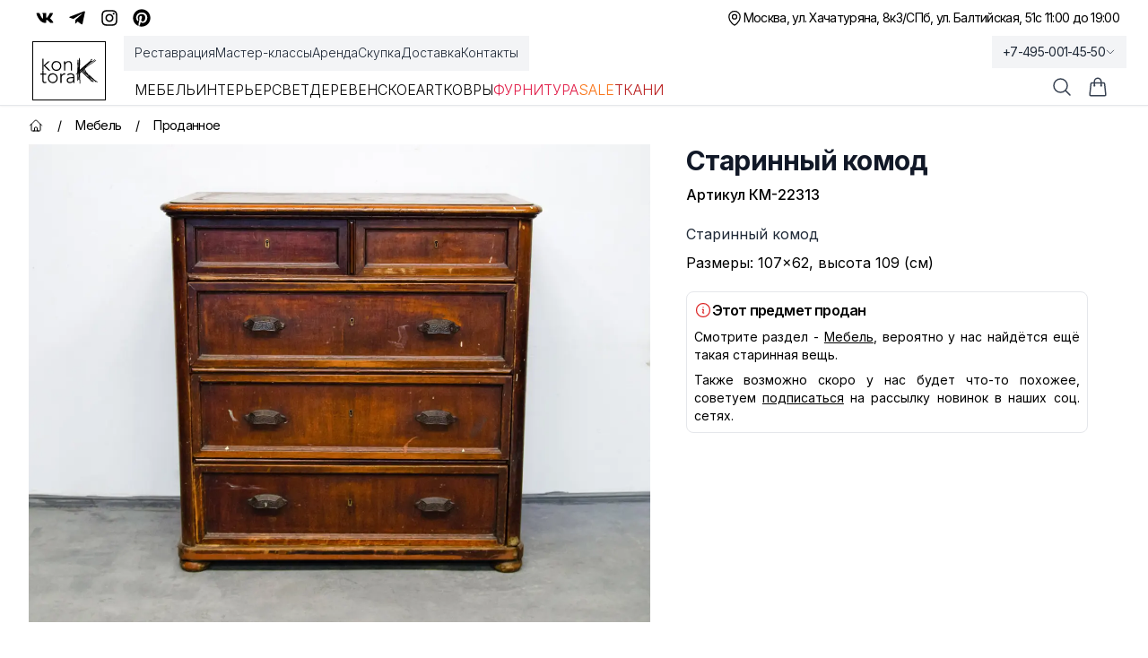

--- FILE ---
content_type: application/javascript; charset=utf-8
request_url: https://kontora-k.ru/_next/static/chunks/67f2b19a8107d3e4.js
body_size: 103
content:
(globalThis.TURBOPACK||(globalThis.TURBOPACK=[])).push(["object"==typeof document?document.currentScript:void 0,85880,(e,t,r)=>{"use strict";Object.defineProperty(r,"__esModule",{value:!0}),Object.defineProperty(r,"warnOnce",{enumerable:!0,get:function(){return n}});let n=e=>{}}]);

--- FILE ---
content_type: application/javascript; charset=utf-8
request_url: https://kontora-k.ru/_next/static/chunks/03c17ce03f62e019.js
body_size: 18442
content:
(globalThis.TURBOPACK||(globalThis.TURBOPACK=[])).push(["object"==typeof document?document.currentScript:void 0,64223,23949,e=>{"use strict";e.s(["isDisabledReactIssue7711",()=>n],64223);var t=e.i(82687);function n(e){let n=e.parentElement,r=null;for(;n&&!t.isHTMLFieldSetElement(n);)t.isHTMLLegendElement(n)&&(r=n),n=n.parentElement;let o=(null==n?void 0:n.getAttribute("disabled"))==="";return!(o&&function(e){if(!e)return!1;let n=e.previousElementSibling;for(;null!==n;){if(t.isHTMLLegendElement(n))return!1;n=n.previousElementSibling}return!0}(r))&&o}e.s(["ChevronDownIcon",()=>o],23949);var r=e.i(74701);let o=r.forwardRef(function(e,t){let{title:n,titleId:o,...l}=e;return r.createElement("svg",Object.assign({xmlns:"http://www.w3.org/2000/svg",fill:"none",viewBox:"0 0 24 24",strokeWidth:1.5,stroke:"currentColor","aria-hidden":"true","data-slot":"icon",ref:t,"aria-labelledby":o},l),n?r.createElement("title",{id:o},n):null,r.createElement("path",{strokeLinecap:"round",strokeLinejoin:"round",d:"m19.5 8.25-7.5 7.5-7.5-7.5"}))})},37999,e=>{"use strict";e.s(["Menu",()=>tG,"MenuButton",()=>tK,"MenuItem",()=>tV,"MenuItems",()=>tj],37999);var t=e.i(40877),n=e.i(56187),r=e.i(74701),o=e.i(69150),l=e.i(61311),i=e.i(53156),s=e.i(60294),u=e.i(70419);function a(e){if(null===e)return{width:0,height:0};let{width:t,height:n}=e.getBoundingClientRect();return{width:t,height:n}}var c=e.i(1346),f=(e=>(e[e.Left=0]="Left",e[e.Right=2]="Right",e))(f||{}),d=e.i(64223),p=e.i(32865),m=e.i(49723),g=e.i(93167),h=e.i(33765),v=e.i(82687),y=e.i(32258),b=(e=>(e[e.Ignore=0]="Ignore",e[e.Select=1]="Select",e[e.Close=2]="Close",e))(b||{});let x={Ignore:{kind:0},Select:e=>({kind:1,target:e}),Close:{kind:2}};var w=e.i(41828),S=e.i(14834),E=e.i(31827),I=e.i(32118);let R=/([\u2700-\u27BF]|[\uE000-\uF8FF]|\uD83C[\uDC00-\uDFFF]|\uD83D[\uDC00-\uDFFF]|[\u2011-\u26FF]|\uD83E[\uDD10-\uDDFF])/g;function M(e){var t,n;let r=null!=(t=e.innerText)?t:"",o=e.cloneNode(!0);if(!v.isHTMLElement(o))return r;let l=!1;for(let e of o.querySelectorAll('[hidden],[aria-hidden],[role="img"]'))e.remove(),l=!0;let i=l?null!=(n=o.innerText)?n:"":r;return R.test(i)&&(i=i.replace(R,"")),i}function C(e){return[e.screenX,e.screenY]}var T=e.i(68738),P=e.i(42875);let k=Math.min,F=Math.max,D=Math.round,A=Math.floor,L=e=>({x:e,y:e}),O={left:"right",right:"left",bottom:"top",top:"bottom"},H={start:"end",end:"start"};function N(e,t){return"function"==typeof e?e(t):e}function B(e){return e.split("-")[0]}function _(e){return e.split("-")[1]}function W(e){return"x"===e?"y":"x"}function K(e){return"y"===e?"height":"width"}let j=new Set(["top","bottom"]);function V(e){return j.has(B(e))?"y":"x"}function G(e){return e.replace(/start|end/g,e=>H[e])}let U=["left","right"],q=["right","left"],Q=["top","bottom"],z=["bottom","top"];function Y(e){return e.replace(/left|right|bottom|top/g,e=>O[e])}function $(e){let{x:t,y:n,width:r,height:o}=e;return{width:r,height:o,top:n,left:t,right:t+r,bottom:n+o,x:t,y:n}}function J(e,t,n){let r,{reference:o,floating:l}=e,i=V(t),s=W(V(t)),u=K(s),a=B(t),c="y"===i,f=o.x+o.width/2-l.width/2,d=o.y+o.height/2-l.height/2,p=o[u]/2-l[u]/2;switch(a){case"top":r={x:f,y:o.y-l.height};break;case"bottom":r={x:f,y:o.y+o.height};break;case"right":r={x:o.x+o.width,y:d};break;case"left":r={x:o.x-l.width,y:d};break;default:r={x:o.x,y:o.y}}switch(_(t)){case"start":r[s]-=p*(n&&c?-1:1);break;case"end":r[s]+=p*(n&&c?-1:1)}return r}let X=async(e,t,n)=>{let{placement:r="bottom",strategy:o="absolute",middleware:l=[],platform:i}=n,s=l.filter(Boolean),u=await (null==i.isRTL?void 0:i.isRTL(t)),a=await i.getElementRects({reference:e,floating:t,strategy:o}),{x:c,y:f}=J(a,r,u),d=r,p={},m=0;for(let n=0;n<s.length;n++){let{name:l,fn:g}=s[n],{x:h,y:v,data:y,reset:b}=await g({x:c,y:f,initialPlacement:r,placement:d,strategy:o,middlewareData:p,rects:a,platform:i,elements:{reference:e,floating:t}});c=null!=h?h:c,f=null!=v?v:f,p={...p,[l]:{...p[l],...y}},b&&m<=50&&(m++,"object"==typeof b&&(b.placement&&(d=b.placement),b.rects&&(a=!0===b.rects?await i.getElementRects({reference:e,floating:t,strategy:o}):b.rects),{x:c,y:f}=J(a,d,u)),n=-1)}return{x:c,y:f,placement:d,strategy:o,middlewareData:p}};async function Z(e,t){var n,r;void 0===t&&(t={});let{x:o,y:l,platform:i,rects:s,elements:u,strategy:a}=e,{boundary:c="clippingAncestors",rootBoundary:f="viewport",elementContext:d="floating",altBoundary:p=!1,padding:m=0}=N(t,e),g="number"!=typeof(r=m)?{top:0,right:0,bottom:0,left:0,...r}:{top:r,right:r,bottom:r,left:r},h=u[p?"floating"===d?"reference":"floating":d],v=$(await i.getClippingRect({element:null==(n=await (null==i.isElement?void 0:i.isElement(h)))||n?h:h.contextElement||await (null==i.getDocumentElement?void 0:i.getDocumentElement(u.floating)),boundary:c,rootBoundary:f,strategy:a})),y="floating"===d?{x:o,y:l,width:s.floating.width,height:s.floating.height}:s.reference,b=await (null==i.getOffsetParent?void 0:i.getOffsetParent(u.floating)),x=await (null==i.isElement?void 0:i.isElement(b))&&await (null==i.getScale?void 0:i.getScale(b))||{x:1,y:1},w=$(i.convertOffsetParentRelativeRectToViewportRelativeRect?await i.convertOffsetParentRelativeRectToViewportRelativeRect({elements:u,rect:y,offsetParent:b,strategy:a}):y);return{top:(v.top-w.top+g.top)/x.y,bottom:(w.bottom-v.bottom+g.bottom)/x.y,left:(v.left-w.left+g.left)/x.x,right:(w.right-v.right+g.right)/x.x}}let ee=new Set(["left","top"]);async function et(e,t){let{placement:n,platform:r,elements:o}=e,l=await (null==r.isRTL?void 0:r.isRTL(o.floating)),i=B(n),s=_(n),u="y"===V(n),a=ee.has(i)?-1:1,c=l&&u?-1:1,f=N(t,e),{mainAxis:d,crossAxis:p,alignmentAxis:m}="number"==typeof f?{mainAxis:f,crossAxis:0,alignmentAxis:null}:{mainAxis:f.mainAxis||0,crossAxis:f.crossAxis||0,alignmentAxis:f.alignmentAxis};return s&&"number"==typeof m&&(p="end"===s?-1*m:m),u?{x:p*c,y:d*a}:{x:d*a,y:p*c}}function en(){return"undefined"!=typeof window}function er(e){return ei(e)?(e.nodeName||"").toLowerCase():"#document"}function eo(e){var t;return(null==e||null==(t=e.ownerDocument)?void 0:t.defaultView)||window}function el(e){var t;return null==(t=(ei(e)?e.ownerDocument:e.document)||window.document)?void 0:t.documentElement}function ei(e){return!!en()&&(e instanceof Node||e instanceof eo(e).Node)}function es(e){return!!en()&&(e instanceof Element||e instanceof eo(e).Element)}function eu(e){return!!en()&&(e instanceof HTMLElement||e instanceof eo(e).HTMLElement)}function ea(e){return!!en()&&"undefined"!=typeof ShadowRoot&&(e instanceof ShadowRoot||e instanceof eo(e).ShadowRoot)}let ec=new Set(["inline","contents"]);function ef(e){let{overflow:t,overflowX:n,overflowY:r,display:o}=eS(e);return/auto|scroll|overlay|hidden|clip/.test(t+r+n)&&!ec.has(o)}let ed=new Set(["table","td","th"]),ep=[":popover-open",":modal"];function em(e){return ep.some(t=>{try{return e.matches(t)}catch(e){return!1}})}let eg=["transform","translate","scale","rotate","perspective"],eh=["transform","translate","scale","rotate","perspective","filter"],ev=["paint","layout","strict","content"];function ey(e){let t=eb(),n=es(e)?eS(e):e;return eg.some(e=>!!n[e]&&"none"!==n[e])||!!n.containerType&&"normal"!==n.containerType||!t&&!!n.backdropFilter&&"none"!==n.backdropFilter||!t&&!!n.filter&&"none"!==n.filter||eh.some(e=>(n.willChange||"").includes(e))||ev.some(e=>(n.contain||"").includes(e))}function eb(){return"undefined"!=typeof CSS&&!!CSS.supports&&CSS.supports("-webkit-backdrop-filter","none")}let ex=new Set(["html","body","#document"]);function ew(e){return ex.has(er(e))}function eS(e){return eo(e).getComputedStyle(e)}function eE(e){return es(e)?{scrollLeft:e.scrollLeft,scrollTop:e.scrollTop}:{scrollLeft:e.scrollX,scrollTop:e.scrollY}}function eI(e){if("html"===er(e))return e;let t=e.assignedSlot||e.parentNode||ea(e)&&e.host||el(e);return ea(t)?t.host:t}function eR(e,t,n){var r;void 0===t&&(t=[]),void 0===n&&(n=!0);let o=function e(t){let n=eI(t);return ew(n)?t.ownerDocument?t.ownerDocument.body:t.body:eu(n)&&ef(n)?n:e(n)}(e),l=o===(null==(r=e.ownerDocument)?void 0:r.body),i=eo(o);if(l){let e=eM(i);return t.concat(i,i.visualViewport||[],ef(o)?o:[],e&&n?eR(e):[])}return t.concat(o,eR(o,[],n))}function eM(e){return e.parent&&Object.getPrototypeOf(e.parent)?e.frameElement:null}function eC(e){let t=eS(e),n=parseFloat(t.width)||0,r=parseFloat(t.height)||0,o=eu(e),l=o?e.offsetWidth:n,i=o?e.offsetHeight:r,s=D(n)!==l||D(r)!==i;return s&&(n=l,r=i),{width:n,height:r,$:s}}function eT(e){return es(e)?e:e.contextElement}function eP(e){let t=eT(e);if(!eu(t))return L(1);let n=t.getBoundingClientRect(),{width:r,height:o,$:l}=eC(t),i=(l?D(n.width):n.width)/r,s=(l?D(n.height):n.height)/o;return i&&Number.isFinite(i)||(i=1),s&&Number.isFinite(s)||(s=1),{x:i,y:s}}let ek=L(0);function eF(e){let t=eo(e);return eb()&&t.visualViewport?{x:t.visualViewport.offsetLeft,y:t.visualViewport.offsetTop}:ek}function eD(e,t,n,r){var o;void 0===t&&(t=!1),void 0===n&&(n=!1);let l=e.getBoundingClientRect(),i=eT(e),s=L(1);t&&(r?es(r)&&(s=eP(r)):s=eP(e));let u=(void 0===(o=n)&&(o=!1),r&&(!o||r===eo(i))&&o)?eF(i):L(0),a=(l.left+u.x)/s.x,c=(l.top+u.y)/s.y,f=l.width/s.x,d=l.height/s.y;if(i){let e=eo(i),t=r&&es(r)?eo(r):r,n=e,o=eM(n);for(;o&&r&&t!==n;){let e=eP(o),t=o.getBoundingClientRect(),r=eS(o),l=t.left+(o.clientLeft+parseFloat(r.paddingLeft))*e.x,i=t.top+(o.clientTop+parseFloat(r.paddingTop))*e.y;a*=e.x,c*=e.y,f*=e.x,d*=e.y,a+=l,c+=i,o=eM(n=eo(o))}}return $({width:f,height:d,x:a,y:c})}function eA(e,t){let n=eE(e).scrollLeft;return t?t.left+n:eD(el(e)).left+n}function eL(e,t){let n=e.getBoundingClientRect();return{x:n.left+t.scrollLeft-eA(e,n),y:n.top+t.scrollTop}}let eO=new Set(["absolute","fixed"]);function eH(e,t,n){let r;if("viewport"===t)r=function(e,t){let n=eo(e),r=el(e),o=n.visualViewport,l=r.clientWidth,i=r.clientHeight,s=0,u=0;if(o){l=o.width,i=o.height;let e=eb();(!e||e&&"fixed"===t)&&(s=o.offsetLeft,u=o.offsetTop)}let a=eA(r);if(a<=0){let e=r.ownerDocument,t=e.body,n=getComputedStyle(t),o="CSS1Compat"===e.compatMode&&parseFloat(n.marginLeft)+parseFloat(n.marginRight)||0,i=Math.abs(r.clientWidth-t.clientWidth-o);i<=25&&(l-=i)}else a<=25&&(l+=a);return{width:l,height:i,x:s,y:u}}(e,n);else if("document"===t)r=function(e){let t=el(e),n=eE(e),r=e.ownerDocument.body,o=F(t.scrollWidth,t.clientWidth,r.scrollWidth,r.clientWidth),l=F(t.scrollHeight,t.clientHeight,r.scrollHeight,r.clientHeight),i=-n.scrollLeft+eA(e),s=-n.scrollTop;return"rtl"===eS(r).direction&&(i+=F(t.clientWidth,r.clientWidth)-o),{width:o,height:l,x:i,y:s}}(el(e));else if(es(t))r=function(e,t){let n=eD(e,!0,"fixed"===t),r=n.top+e.clientTop,o=n.left+e.clientLeft,l=eu(e)?eP(e):L(1),i=e.clientWidth*l.x,s=e.clientHeight*l.y;return{width:i,height:s,x:o*l.x,y:r*l.y}}(t,n);else{let n=eF(e);r={x:t.x-n.x,y:t.y-n.y,width:t.width,height:t.height}}return $(r)}function eN(e){return"static"===eS(e).position}function eB(e,t){if(!eu(e)||"fixed"===eS(e).position)return null;if(t)return t(e);let n=e.offsetParent;return el(e)===n&&(n=n.ownerDocument.body),n}function e_(e,t){var n;let r=eo(e);if(em(e))return r;if(!eu(e)){let t=eI(e);for(;t&&!ew(t);){if(es(t)&&!eN(t))return t;t=eI(t)}return r}let o=eB(e,t);for(;o&&(n=o,ed.has(er(n)))&&eN(o);)o=eB(o,t);return o&&ew(o)&&eN(o)&&!ey(o)?r:o||function(e){let t=eI(e);for(;eu(t)&&!ew(t);){if(ey(t))return t;if(em(t))break;t=eI(t)}return null}(e)||r}let eW=async function(e){let t=this.getOffsetParent||e_,n=this.getDimensions,r=await n(e.floating);return{reference:function(e,t,n){let r=eu(t),o=el(t),l="fixed"===n,i=eD(e,!0,l,t),s={scrollLeft:0,scrollTop:0},u=L(0);if(r||!r&&!l)if(("body"!==er(t)||ef(o))&&(s=eE(t)),r){let e=eD(t,!0,l,t);u.x=e.x+t.clientLeft,u.y=e.y+t.clientTop}else o&&(u.x=eA(o));l&&!r&&o&&(u.x=eA(o));let a=!o||r||l?L(0):eL(o,s);return{x:i.left+s.scrollLeft-u.x-a.x,y:i.top+s.scrollTop-u.y-a.y,width:i.width,height:i.height}}(e.reference,await t(e.floating),e.strategy),floating:{x:0,y:0,width:r.width,height:r.height}}},eK={convertOffsetParentRelativeRectToViewportRelativeRect:function(e){let{elements:t,rect:n,offsetParent:r,strategy:o}=e,l="fixed"===o,i=el(r),s=!!t&&em(t.floating);if(r===i||s&&l)return n;let u={scrollLeft:0,scrollTop:0},a=L(1),c=L(0),f=eu(r);if((f||!f&&!l)&&(("body"!==er(r)||ef(i))&&(u=eE(r)),eu(r))){let e=eD(r);a=eP(r),c.x=e.x+r.clientLeft,c.y=e.y+r.clientTop}let d=!i||f||l?L(0):eL(i,u);return{width:n.width*a.x,height:n.height*a.y,x:n.x*a.x-u.scrollLeft*a.x+c.x+d.x,y:n.y*a.y-u.scrollTop*a.y+c.y+d.y}},getDocumentElement:el,getClippingRect:function(e){let{element:t,boundary:n,rootBoundary:r,strategy:o}=e,l=[..."clippingAncestors"===n?em(t)?[]:function(e,t){let n=t.get(e);if(n)return n;let r=eR(e,[],!1).filter(e=>es(e)&&"body"!==er(e)),o=null,l="fixed"===eS(e).position,i=l?eI(e):e;for(;es(i)&&!ew(i);){let t=eS(i),n=ey(i);n||"fixed"!==t.position||(o=null),(l?!n&&!o:!n&&"static"===t.position&&!!o&&eO.has(o.position)||ef(i)&&!n&&function e(t,n){let r=eI(t);return!(r===n||!es(r)||ew(r))&&("fixed"===eS(r).position||e(r,n))}(e,i))?r=r.filter(e=>e!==i):o=t,i=eI(i)}return t.set(e,r),r}(t,this._c):[].concat(n),r],i=l[0],s=l.reduce((e,n)=>{let r=eH(t,n,o);return e.top=F(r.top,e.top),e.right=k(r.right,e.right),e.bottom=k(r.bottom,e.bottom),e.left=F(r.left,e.left),e},eH(t,i,o));return{width:s.right-s.left,height:s.bottom-s.top,x:s.left,y:s.top}},getOffsetParent:e_,getElementRects:eW,getClientRects:function(e){return Array.from(e.getClientRects())},getDimensions:function(e){let{width:t,height:n}=eC(e);return{width:t,height:n}},getScale:eP,isElement:es,isRTL:function(e){return"rtl"===eS(e).direction}};function ej(e,t){return e.x===t.x&&e.y===t.y&&e.width===t.width&&e.height===t.height}function eV(e,t,n,r){let o;void 0===r&&(r={});let{ancestorScroll:l=!0,ancestorResize:i=!0,elementResize:s="function"==typeof ResizeObserver,layoutShift:u="function"==typeof IntersectionObserver,animationFrame:a=!1}=r,c=eT(e),f=l||i?[...c?eR(c):[],...eR(t)]:[];f.forEach(e=>{l&&e.addEventListener("scroll",n,{passive:!0}),i&&e.addEventListener("resize",n)});let d=c&&u?function(e,t){let n,r=null,o=el(e);function l(){var e;clearTimeout(n),null==(e=r)||e.disconnect(),r=null}return!function i(s,u){void 0===s&&(s=!1),void 0===u&&(u=1),l();let a=e.getBoundingClientRect(),{left:c,top:f,width:d,height:p}=a;if(s||t(),!d||!p)return;let m=A(f),g=A(o.clientWidth-(c+d)),h={rootMargin:-m+"px "+-g+"px "+-A(o.clientHeight-(f+p))+"px "+-A(c)+"px",threshold:F(0,k(1,u))||1},v=!0;function y(t){let r=t[0].intersectionRatio;if(r!==u){if(!v)return i();r?i(!1,r):n=setTimeout(()=>{i(!1,1e-7)},1e3)}1!==r||ej(a,e.getBoundingClientRect())||i(),v=!1}try{r=new IntersectionObserver(y,{...h,root:o.ownerDocument})}catch(e){r=new IntersectionObserver(y,h)}r.observe(e)}(!0),l}(c,n):null,p=-1,m=null;s&&(m=new ResizeObserver(e=>{let[r]=e;r&&r.target===c&&m&&(m.unobserve(t),cancelAnimationFrame(p),p=requestAnimationFrame(()=>{var e;null==(e=m)||e.observe(t)})),n()}),c&&!a&&m.observe(c),m.observe(t));let g=a?eD(e):null;return a&&function t(){let r=eD(e);g&&!ej(g,r)&&n(),g=r,o=requestAnimationFrame(t)}(),n(),()=>{var e;f.forEach(e=>{l&&e.removeEventListener("scroll",n),i&&e.removeEventListener("resize",n)}),null==d||d(),null==(e=m)||e.disconnect(),m=null,a&&cancelAnimationFrame(o)}}var eG="undefined"!=typeof document?r.useLayoutEffect:function(){};function eU(e,t){let n,r,o;if(e===t)return!0;if(typeof e!=typeof t)return!1;if("function"==typeof e&&e.toString()===t.toString())return!0;if(e&&t&&"object"==typeof e){if(Array.isArray(e)){if((n=e.length)!==t.length)return!1;for(r=n;0!=r--;)if(!eU(e[r],t[r]))return!1;return!0}if((n=(o=Object.keys(e)).length)!==Object.keys(t).length)return!1;for(r=n;0!=r--;)if(!({}).hasOwnProperty.call(t,o[r]))return!1;for(r=n;0!=r--;){let n=o[r];if(("_owner"!==n||!e.$$typeof)&&!eU(e[n],t[n]))return!1}return!0}return e!=e&&t!=t}function eq(e){return"undefined"==typeof window?1:(e.ownerDocument.defaultView||window).devicePixelRatio||1}function eQ(e,t){let n=eq(e);return Math.round(t*n)/n}function ez(e){let t=r.useRef(e);return eG(()=>{t.current=e}),t}let eY=(e,t)=>({...function(e){return void 0===e&&(e=0),{name:"offset",options:e,async fn(t){var n,r;let{x:o,y:l,placement:i,middlewareData:s}=t,u=await et(t,e);return i===(null==(n=s.offset)?void 0:n.placement)&&null!=(r=s.arrow)&&r.alignmentOffset?{}:{x:o+u.x,y:l+u.y,data:{...u,placement:i}}}}}(e),options:[e,t]});e.i(17728);var e$="undefined"==typeof Element;e$||Element.prototype.matches||Element.prototype.msMatchesSelector||Element.prototype.webkitMatchesSelector,e$||Element.prototype.getRootNode;let eJ={...r},eX=eJ.useInsertionEffect||(e=>e());function eZ(e){let t=r.useRef(()=>{});return eX(()=>{t.current=e}),r.useCallback(function(){for(var e=arguments.length,n=Array(e),r=0;r<e;r++)n[r]=arguments[r];return null==t.current?void 0:t.current(...n)},[])}var e0="undefined"!=typeof document?r.useLayoutEffect:r.useEffect;let e1=!1,e2=0,e7=()=>"floating-ui-"+Math.random().toString(36).slice(2,6)+e2++,e3=eJ.useId||function(){let[e,t]=r.useState(()=>e1?e7():void 0);return e0(()=>{null==e&&t(e7())},[]),r.useEffect(()=>{e1=!0},[]),e},e5=r.createContext(null),e4=r.createContext(null),e8="active",e6="selected";function e9(e,t,n){let r=new Map,o="item"===n,l=e;if(o&&e){let{[e8]:t,[e6]:n,...r}=e;l=r}return{..."floating"===n&&{tabIndex:-1,"data-floating-ui-focusable":""},...l,...t.map(t=>{let r=t?t[n]:null;return"function"==typeof r?e?r(e):null:r}).concat(e).reduce((e,t)=>(t&&Object.entries(t).forEach(t=>{let[n,l]=t;if(!(o&&[e8,e6].includes(n)))if(0===n.indexOf("on")){if(r.has(n)||r.set(n,[]),"function"==typeof l){var i;null==(i=r.get(n))||i.push(l),e[n]=function(){for(var e,t=arguments.length,o=Array(t),l=0;l<t;l++)o[l]=arguments[l];return null==(e=r.get(n))?void 0:e.map(e=>e(...o)).find(e=>void 0!==e)}}}else e[n]=l}),e),{})}}function te(e,t){return{...e,rects:{...e.rects,floating:{...e.rects.floating,height:t}}}}let tt=(0,r.createContext)({styles:void 0,setReference:()=>{},setFloating:()=>{},getReferenceProps:()=>({}),getFloatingProps:()=>({}),slot:{}});tt.displayName="FloatingContext";let tn=(0,r.createContext)(null);function tr(e){var t,n,l,i,s,a,f,d,p;let m,g,h,y,b,x,w,S,E,I,{children:R,enabled:M=!0}=e,[C,T]=(0,r.useState)(null),[P,A]=(0,r.useState)(0),L=(0,r.useRef)(null),[O,H]=(0,r.useState)(null);i=O,(0,u.useIsoMorphicEffect)(()=>{if(!i)return;let e=new MutationObserver(()=>{let e=window.getComputedStyle(i).maxHeight,t=parseFloat(e);if(isNaN(t))return;let n=parseInt(e);isNaN(n)||t!==n&&(i.style.maxHeight="".concat(Math.ceil(t),"px"))});return e.observe(i,{attributes:!0,attributeFilter:["style"]}),()=>{e.disconnect()}},[i]);let j=M&&null!==C&&null!==O,{to:$="bottom",gap:J=0,offset:ee=0,padding:et=0,inner:en}=(s=C,a=O,m=to(null!=(f=null==s?void 0:s.gap)?f:"var(--anchor-gap, 0)",a),g=to(null!=(d=null==s?void 0:s.offset)?d:"var(--anchor-offset, 0)",a),h=to(null!=(p=null==s?void 0:s.padding)?p:"var(--anchor-padding, 0)",a),{...s,gap:m,offset:g,padding:h}),[er,eo="center"]=$.split(" ");(0,u.useIsoMorphicEffect)(()=>{j&&A(0)},[j]);let{refs:el,floatingStyles:ei,context:eu}=function(e){void 0===e&&(e={});let{nodeId:t}=e,n=function(e){var t;let{open:n=!1,onOpenChange:o,elements:l}=e,i=e3(),s=r.useRef({}),[u]=r.useState(()=>(function(){let e=new Map;return{emit(t,n){var r;null==(r=e.get(t))||r.forEach(e=>e(n))},on(t,n){e.set(t,[...e.get(t)||[],n])},off(t,n){var r;e.set(t,(null==(r=e.get(t))?void 0:r.filter(e=>e!==n))||[])}}})()),a=null!=((null==(t=r.useContext(e5))?void 0:t.id)||null),[c,f]=r.useState(l.reference),d=eZ((e,t,n)=>{s.current.openEvent=e?t:void 0,u.emit("openchange",{open:e,event:t,reason:n,nested:a}),null==o||o(e,t,n)}),p=r.useMemo(()=>({setPositionReference:f}),[]),m=r.useMemo(()=>({reference:c||l.reference||null,floating:l.floating||null,domReference:l.reference}),[c,l.reference,l.floating]);return r.useMemo(()=>({dataRef:s,open:n,onOpenChange:d,elements:m,events:u,floatingId:i,refs:p}),[n,d,m,u,i,p])}({...e,elements:{reference:null,floating:null,...e.elements}}),l=e.rootContext||n,i=l.elements,[s,u]=r.useState(null),[a,c]=r.useState(null),f=(null==i?void 0:i.domReference)||s,d=r.useRef(null),p=r.useContext(e4);e0(()=>{f&&(d.current=f)},[f]);let m=function(e){void 0===e&&(e={});let{placement:t="bottom",strategy:n="absolute",middleware:l=[],platform:i,elements:{reference:s,floating:u}={},transform:a=!0,whileElementsMounted:c,open:f}=e,[d,p]=r.useState({x:0,y:0,strategy:n,placement:t,middlewareData:{},isPositioned:!1}),[m,g]=r.useState(l);eU(m,l)||g(l);let[h,v]=r.useState(null),[y,b]=r.useState(null),x=r.useCallback(e=>{e!==I.current&&(I.current=e,v(e))},[]),w=r.useCallback(e=>{e!==R.current&&(R.current=e,b(e))},[]),S=s||h,E=u||y,I=r.useRef(null),R=r.useRef(null),M=r.useRef(d),C=null!=c,T=ez(c),P=ez(i),k=ez(f),F=r.useCallback(()=>{if(!I.current||!R.current)return;let e={placement:t,strategy:n,middleware:m};P.current&&(e.platform=P.current),((e,t,n)=>{let r=new Map,o={platform:eK,...n},l={...o.platform,_c:r};return X(e,t,{...o,platform:l})})(I.current,R.current,e).then(e=>{let t={...e,isPositioned:!1!==k.current};D.current&&!eU(M.current,t)&&(M.current=t,o.flushSync(()=>{p(t)}))})},[m,t,n,P,k]);eG(()=>{!1===f&&M.current.isPositioned&&(M.current.isPositioned=!1,p(e=>({...e,isPositioned:!1})))},[f]);let D=r.useRef(!1);eG(()=>(D.current=!0,()=>{D.current=!1}),[]),eG(()=>{if(S&&(I.current=S),E&&(R.current=E),S&&E){if(T.current)return T.current(S,E,F);F()}},[S,E,F,T,C]);let A=r.useMemo(()=>({reference:I,floating:R,setReference:x,setFloating:w}),[x,w]),L=r.useMemo(()=>({reference:S,floating:E}),[S,E]),O=r.useMemo(()=>{let e={position:n,left:0,top:0};if(!L.floating)return e;let t=eQ(L.floating,d.x),r=eQ(L.floating,d.y);return a?{...e,transform:"translate("+t+"px, "+r+"px)",...eq(L.floating)>=1.5&&{willChange:"transform"}}:{position:n,left:t,top:r}},[n,a,L.floating,d.x,d.y]);return r.useMemo(()=>({...d,update:F,refs:A,elements:L,floatingStyles:O}),[d,F,A,L,O])}({...e,elements:{...i,...a&&{reference:a}}}),g=r.useCallback(e=>{let t=es(e)?{getBoundingClientRect:()=>e.getBoundingClientRect(),contextElement:e}:e;c(t),m.refs.setReference(t)},[m.refs]),h=r.useCallback(e=>{(es(e)||null===e)&&(d.current=e,u(e)),(es(m.refs.reference.current)||null===m.refs.reference.current||null!==e&&!es(e))&&m.refs.setReference(e)},[m.refs]),v=r.useMemo(()=>({...m.refs,setReference:h,setPositionReference:g,domReference:d}),[m.refs,h,g]),y=r.useMemo(()=>({...m.elements,domReference:f}),[m.elements,f]),b=r.useMemo(()=>({...m,...l,refs:v,elements:y,nodeId:t}),[m,v,y,t,l]);return e0(()=>{l.dataRef.current.floatingContext=b;let e=null==p?void 0:p.nodesRef.current.find(e=>e.id===t);e&&(e.context=b)}),r.useMemo(()=>({...m,context:b,refs:v,elements:y}),[m,v,y,b])}({open:j,placement:"selection"===er?"center"===eo?"bottom":"bottom-".concat(eo):"center"===eo?"".concat(er):"".concat(er,"-").concat(eo),strategy:"absolute",transform:!1,middleware:[eY({mainAxis:"selection"===er?0:J,crossAxis:ee}),{...{name:"shift",options:t=y={padding:et},async fn(e){let{x:n,y:r,placement:o}=e,{mainAxis:l=!0,crossAxis:i=!1,limiter:s={fn:e=>{let{x:t,y:n}=e;return{x:t,y:n}}},...u}=N(t,e),a={x:n,y:r},c=await Z(e,u),f=V(B(o)),d=W(f),p=a[d],m=a[f];if(l){let e="y"===d?"top":"left",t="y"===d?"bottom":"right",n=p+c[e],r=p-c[t];p=F(n,k(p,r))}if(i){let e="y"===f?"top":"left",t="y"===f?"bottom":"right",n=m+c[e],r=m-c[t];m=F(n,k(m,r))}let g=s.fn({...e,[d]:p,[f]:m});return{...g,data:{x:g.x-n,y:g.y-r,enabled:{[d]:l,[f]:i}}}}},options:[y,b]},"selection"!==er&&{...{name:"flip",options:n=x={padding:et},async fn(e){var t,r,o,l,i;let{placement:s,middlewareData:u,rects:a,initialPlacement:c,platform:f,elements:d}=e,{mainAxis:p=!0,crossAxis:m=!0,fallbackPlacements:g,fallbackStrategy:h="bestFit",fallbackAxisSideDirection:v="none",flipAlignment:y=!0,...b}=N(n,e);if(null!=(t=u.arrow)&&t.alignmentOffset)return{};let x=B(s),w=V(c),S=B(c)===c,E=await (null==f.isRTL?void 0:f.isRTL(d.floating)),I=g||(S||!y?[Y(c)]:function(e){let t=Y(e);return[G(e),t,G(t)]}(c)),R="none"!==v;!g&&R&&I.push(...function(e,t,n,r){let o=_(e),l=function(e,t,n){switch(e){case"top":case"bottom":if(n)return t?q:U;return t?U:q;case"left":case"right":return t?Q:z;default:return[]}}(B(e),"start"===n,r);return o&&(l=l.map(e=>e+"-"+o),t&&(l=l.concat(l.map(G)))),l}(c,y,v,E));let M=[c,...I],C=await Z(e,b),T=[],P=(null==(r=u.flip)?void 0:r.overflows)||[];if(p&&T.push(C[x]),m){let e=function(e,t,n){void 0===n&&(n=!1);let r=_(e),o=W(V(e)),l=K(o),i="x"===o?r===(n?"end":"start")?"right":"left":"start"===r?"bottom":"top";return t.reference[l]>t.floating[l]&&(i=Y(i)),[i,Y(i)]}(s,a,E);T.push(C[e[0]],C[e[1]])}if(P=[...P,{placement:s,overflows:T}],!T.every(e=>e<=0)){let e=((null==(o=u.flip)?void 0:o.index)||0)+1,t=M[e];if(t&&("alignment"!==m||w===V(t)||P.every(e=>V(e.placement)!==w||e.overflows[0]>0)))return{data:{index:e,overflows:P},reset:{placement:t}};let n=null==(l=P.filter(e=>e.overflows[0]<=0).sort((e,t)=>e.overflows[1]-t.overflows[1])[0])?void 0:l.placement;if(!n)switch(h){case"bestFit":{let e=null==(i=P.filter(e=>{if(R){let t=V(e.placement);return t===w||"y"===t}return!0}).map(e=>[e.placement,e.overflows.filter(e=>e>0).reduce((e,t)=>e+t,0)]).sort((e,t)=>e[1]-t[1])[0])?void 0:i[0];e&&(n=e);break}case"initialPlacement":n=c}if(s!==n)return{reset:{placement:n}}}return{}}},options:[x,w]},"selection"===er&&en?{name:"inner",options:S={...en,padding:et,overflowRef:L,offset:P,minItemsVisible:4,referenceOverflowThreshold:et,onFallbackChange(e){var t,n;if(!e)return;let r=eu.elements.floating;if(!r)return;let o=parseFloat(getComputedStyle(r).scrollPaddingBottom)||0,l=Math.min(4,r.childElementCount),i=0,s=0;for(let e of null!=(n=null==(t=eu.elements.floating)?void 0:t.childNodes)?n:[])if(v.isHTMLElement(e)){let t=e.offsetTop,n=t+e.clientHeight+o,u=r.scrollTop,a=u+r.clientHeight;if(t>=u&&n<=a)l--;else{s=Math.max(0,Math.min(n,a)-Math.max(t,u)),i=e.clientHeight;break}}l>=1&&A(e=>{let t=i*l-s+o;return e>=t?e:t})}},async fn(e){let{listRef:t,overflowRef:n,onFallbackChange:r,offset:l=0,index:i=0,minItemsVisible:s=4,referenceOverflowThreshold:u=0,scrollRef:a,...c}=N(S,e),{rects:f,elements:{floating:d}}=e,p=t.current[i],m=(null==a?void 0:a.current)||d,g=d.clientTop||m.clientTop,h=0!==d.clientTop,v=0!==m.clientTop,y=d===m;if(!p)return{};let b={...e,...await eY(-p.offsetTop-d.clientTop-f.reference.height/2-p.offsetHeight/2-l).fn(e)},x=await Z(te(b,m.scrollHeight+g+d.clientTop),c),w=await Z(b,{...c,elementContext:"reference"}),E=F(0,x.top),I=b.y+E,R=(m.scrollHeight>m.clientHeight?e=>e:D)(F(0,m.scrollHeight+(h&&y||v?2*g:0)-E-F(0,x.bottom)));if(m.style.maxHeight=R+"px",m.scrollTop=E,r){let e=m.offsetHeight<p.offsetHeight*k(s,t.current.length)-1||w.top>=-u||w.bottom>=-u;o.flushSync(()=>r(e))}return n&&(n.current=await Z(te({...b,y:I},m.offsetHeight+g+d.clientTop),c)),{y:I}}}:null,{...{name:"size",options:l=E={padding:et,apply(e){let{availableWidth:t,availableHeight:n,elements:r}=e;Object.assign(r.floating.style,{overflow:"auto",maxWidth:"".concat(t,"px"),maxHeight:"min(var(--anchor-max-height, 100vh), ".concat(n,"px)")})}},async fn(e){var t,n;let r,o,{placement:i,rects:s,platform:u,elements:a}=e,{apply:c=()=>{},...f}=N(l,e),d=await Z(e,f),p=B(i),m=_(i),g="y"===V(i),{width:h,height:v}=s.floating;"top"===p||"bottom"===p?(r=p,o=m===(await (null==u.isRTL?void 0:u.isRTL(a.floating))?"start":"end")?"left":"right"):(o=p,r="end"===m?"top":"bottom");let y=v-d.top-d.bottom,b=h-d.left-d.right,x=k(v-d[r],y),w=k(h-d[o],b),S=!e.middlewareData.shift,E=x,I=w;if(null!=(t=e.middlewareData.shift)&&t.enabled.x&&(I=b),null!=(n=e.middlewareData.shift)&&n.enabled.y&&(E=y),S&&!m){let e=F(d.left,0),t=F(d.right,0),n=F(d.top,0),r=F(d.bottom,0);g?I=h-2*(0!==e||0!==t?e+t:F(d.left,d.right)):E=v-2*(0!==n||0!==r?n+r:F(d.top,d.bottom))}await c({...e,availableWidth:I,availableHeight:E});let R=await u.getDimensions(a.floating);return h!==R.width||v!==R.height?{reset:{rects:!0}}:{}}},options:[E,I]}].filter(Boolean),whileElementsMounted:eV}),[ea=er,ec=eo]=eu.placement.split("-");"selection"===er&&(ea="selection");let ef=(0,r.useMemo)(()=>({anchor:[ea,ec].filter(Boolean).join(" ")}),[ea,ec]),{getReferenceProps:ed,getFloatingProps:ep}=function(e){void 0===e&&(e=[]);let t=e.map(e=>null==e?void 0:e.reference),n=e.map(e=>null==e?void 0:e.floating),o=e.map(e=>null==e?void 0:e.item),l=r.useCallback(t=>e9(t,e,"reference"),t),i=r.useCallback(t=>e9(t,e,"floating"),n),s=r.useCallback(t=>e9(t,e,"item"),o);return r.useMemo(()=>({getReferenceProps:l,getFloatingProps:i,getItemProps:s}),[l,i,s])}([function(e,t){let{open:n,elements:l}=e,{enabled:i=!0,overflowRef:s,scrollRef:u,onChange:a}=t,c=eZ(a),f=r.useRef(!1),d=r.useRef(null),p=r.useRef(null);r.useEffect(()=>{if(!i)return;function e(e){if(e.ctrlKey||!t||null==s.current)return;let n=e.deltaY,r=s.current.top>=-.5,l=s.current.bottom>=-.5,i=t.scrollHeight-t.clientHeight,u=n<0?-1:1,a=n<0?"max":"min";!(t.scrollHeight<=t.clientHeight)&&(!r&&n>0||!l&&n<0?(e.preventDefault(),o.flushSync(()=>{c(e=>e+Math[a](n,i*u))})):/firefox/i.test(function(){let e=navigator.userAgentData;return e&&Array.isArray(e.brands)?e.brands.map(e=>{let{brand:t,version:n}=e;return t+"/"+n}).join(" "):navigator.userAgent}())&&(t.scrollTop+=n))}let t=(null==u?void 0:u.current)||l.floating;if(n&&t)return t.addEventListener("wheel",e),requestAnimationFrame(()=>{d.current=t.scrollTop,null!=s.current&&(p.current={...s.current})}),()=>{d.current=null,p.current=null,t.removeEventListener("wheel",e)}},[i,n,l.floating,s,u,c]);let m=r.useMemo(()=>({onKeyDown(){f.current=!0},onWheel(){f.current=!1},onPointerMove(){f.current=!1},onScroll(){let e=(null==u?void 0:u.current)||l.floating;if(s.current&&e&&f.current){if(null!==d.current){let t=e.scrollTop-d.current;(s.current.bottom<-.5&&t<-1||s.current.top<-.5&&t>1)&&o.flushSync(()=>c(e=>e+t))}requestAnimationFrame(()=>{d.current=e.scrollTop})}}}),[l.floating,c,s,u]);return r.useMemo(()=>i?{floating:m}:{},[i,m])}(eu,{overflowRef:L,onChange:A})]),em=(0,c.useEvent)(e=>{H(e),el.setFloating(e)});return r.createElement(tn.Provider,{value:T},r.createElement(tt.Provider,{value:{setFloating:em,setReference:el.setReference,styles:ei,getReferenceProps:ed,getFloatingProps:ep,slot:ef}},R))}function to(e,t){let n=arguments.length>2&&void 0!==arguments[2]?arguments[2]:void 0,o=(0,i.useDisposables)(),l=(0,c.useEvent)((e,t)=>{if(null==e)return[n,null];if("number"==typeof e)return[e,null];if("string"==typeof e){if(!t)return[n,null];let r=tl(e,t);return[r,n=>{let l=function e(t){let n=/var\((.*)\)/.exec(t);if(n){let t=n[1].indexOf(",");if(-1===t)return[n[1]];let r=n[1].slice(0,t).trim(),o=n[1].slice(t+1).trim();return o?[r,...e(o)]:[r]}return[]}(e);{let i=l.map(e=>window.getComputedStyle(t).getPropertyValue(e));o.requestAnimationFrame(function s(){o.nextFrame(s);let u=!1;for(let[e,n]of l.entries()){let r=window.getComputedStyle(t).getPropertyValue(n);if(i[e]!==r){i[e]=r,u=!0;break}}if(!u)return;let a=tl(e,t);r!==a&&(n(a),r=a)})}return o.dispose}]}return[n,null]}),s=(0,r.useMemo)(()=>l(e,t)[0],[e,t]),[a=s,f]=(0,r.useState)();return(0,u.useIsoMorphicEffect)(()=>{let[n,r]=l(e,t);if(f(n),r)return r(f)},[e,t]),a}function tl(e,t){let n=document.createElement("div");t.appendChild(n),n.style.setProperty("margin-top","0px","important"),n.style.setProperty("margin-top",e,"important");let r=parseFloat(window.getComputedStyle(n).marginTop)||0;return t.removeChild(n),r}tn.displayName="PlacementContext";var ti=e.i(77074),ts=e.i(73064),tu=e.i(57267),ta=(e=>(e[e.First=0]="First",e[e.Previous=1]="Previous",e[e.Next=2]="Next",e[e.Last=3]="Last",e[e.Specific=4]="Specific",e[e.Nothing=5]="Nothing",e))(ta||{});function tc(e,t){let n=t.resolveItems();if(n.length<=0)return null;let r=t.resolveActiveIndex(),o=null!=r?r:-1;switch(e.focus){case 0:for(let e=0;e<n.length;++e)if(!t.resolveDisabled(n[e],e,n))return e;return r;case 1:-1===o&&(o=n.length);for(let e=o-1;e>=0;--e)if(!t.resolveDisabled(n[e],e,n))return e;return r;case 2:for(let e=o+1;e<n.length;++e)if(!t.resolveDisabled(n[e],e,n))return e;return r;case 3:for(let e=n.length-1;e>=0;--e)if(!t.resolveDisabled(n[e],e,n))return e;return r;case 4:for(let r=0;r<n.length;++r)if(t.resolveId(n[r],r,n)===e.id)return r;return r;case 5:return null;default:throw Error("Unexpected object: "+e)}}var tf=e.i(86817),td=e.i(37277),tp=e.i(72103),tm=e.i(27711),tg=e.i(39880),th=e.i(53201);let tv=(0,r.createContext)(void 0),ty=(0,r.createContext)(null);function tb(){let e=(0,r.useContext)(ty);if(null===e){let e=Error("You used a <Label /> component, but it is not inside a relevant parent.");throw Error.captureStackTrace&&Error.captureStackTrace(e,tb),e}return e}function tx(){var e,t,n;let o,{inherit:l=!1}=arguments.length>0&&void 0!==arguments[0]?arguments[0]:{},i=o=null!=(n=null==(t=(0,r.useContext)(ty))?void 0:t.value)?n:void 0,[s,u]=(0,r.useState)([]),a=l?[i,...s].filter(Boolean):s;return[a.length>0?a.join(" "):void 0,(0,r.useMemo)(()=>function(e){let t=(0,c.useEvent)(e=>(u(t=>[...t,e]),()=>u(t=>{let n=t.slice(),r=n.indexOf(e);return -1!==r&&n.splice(r,1),n}))),n=(0,r.useMemo)(()=>({register:t,slot:e.slot,name:e.name,props:e.props,value:e.value}),[t,e.slot,e.name,e.props,e.value]);return r.default.createElement(ty.Provider,{value:n},e.children)},[u])]}ty.displayName="LabelContext",Object.assign((0,tp.forwardRefWithAs)(function(e,t){var n;let o=(0,r.useId)(),l=tb(),i=(0,r.useContext)(tv),s=(0,th.useDisabled)(),{id:a="headlessui-label-".concat(o),htmlFor:f=null!=i?i:null==(n=l.props)?void 0:n.htmlFor,passive:d=!1,...p}=e,m=(0,I.useSyncRefs)(t);(0,u.useIsoMorphicEffect)(()=>l.register(a),[a,l.register]);let g=(0,c.useEvent)(e=>{let t=e.currentTarget;if(!(e.target!==e.currentTarget&&v.isInteractiveElement(e.target))&&(v.isHTMLLabelElement(t)&&e.preventDefault(),l.props&&"onClick"in l.props&&"function"==typeof l.props.onClick&&l.props.onClick(e),v.isHTMLLabelElement(t))){let e=document.getElementById(t.htmlFor);if(e){let t=e.getAttribute("disabled");if("true"===t||""===t)return;let n=e.getAttribute("aria-disabled");if("true"===n||""===n)return;(v.isHTMLInputElement(e)&&("file"===e.type||"radio"===e.type||"checkbox"===e.type)||"radio"===e.role||"checkbox"===e.role||"switch"===e.role)&&e.click(),e.focus({preventScroll:!0})}}}),h=(0,E.useSlot)({...l.slot,disabled:s||!1}),y={ref:m,...l.props,id:a,htmlFor:f,onClick:g};return d&&("onClick"in y&&(delete y.htmlFor,delete y.onClick),"onClick"in p&&delete p.onClick),(0,tp.useRender)()({ourProps:y,theirProps:p,slot:h,defaultTag:f?"label":"div",name:l.name||"Label"})}),{});var tw=e.i(584),tS=e.i(35314);let tE={Idle:{kind:"Idle"},Tracked:e=>({kind:"Tracked",position:e}),Moved:{kind:"Moved"}};function tI(e){let t=e.getBoundingClientRect();return"".concat(t.x,",").concat(t.y)}var tR=Object.defineProperty,tM=(e,t,n)=>(((e,t,n)=>t in e?tR(e,t,{enumerable:!0,configurable:!0,writable:!0,value:n}):e[t]=n)(e,"symbol"!=typeof t?t+"":t,n),n),tC=(e=>(e[e.Open=0]="Open",e[e.Closed=1]="Closed",e))(tC||{}),tT=(e=>(e[e.Pointer=0]="Pointer",e[e.Other=1]="Other",e))(tT||{}),tP=(e=>(e[e.OpenMenu=0]="OpenMenu",e[e.CloseMenu=1]="CloseMenu",e[e.GoToItem=2]="GoToItem",e[e.Search=3]="Search",e[e.ClearSearch=4]="ClearSearch",e[e.RegisterItems=5]="RegisterItems",e[e.UnregisterItems=6]="UnregisterItems",e[e.SetButtonElement=7]="SetButtonElement",e[e.SetItemsElement=8]="SetItemsElement",e[e.SortItems=9]="SortItems",e[e.MarkButtonAsMoved=10]="MarkButtonAsMoved",e))(tP||{});function tk(e){let t=arguments.length>1&&void 0!==arguments[1]?arguments[1]:e=>e,n=null!==e.activeItemIndex?e.items[e.activeItemIndex]:null,r=(0,tf.sortByDomNode)(t(e.items.slice()),e=>e.dataRef.current.domRef.current),o=n?r.indexOf(n):null;return -1===o&&(o=null),{items:r,activeItemIndex:o}}let tF={1(e){if(1===e.menuState)return e;let t=e.buttonElement?tE.Tracked(tI(e.buttonElement)):e.buttonPositionState;return{...e,activeItemIndex:null,pendingFocus:{focus:ta.Nothing},menuState:1,buttonPositionState:t}},0:(e,t)=>0===e.menuState?e:{...e,__demoMode:!1,pendingFocus:t.focus,menuState:0,buttonPositionState:tE.Idle},2:(e,t)=>{var n,r,o,l,i;if(1===e.menuState)return e;let s={...e,searchQuery:"",activationTrigger:null!=(n=t.trigger)?n:1,__demoMode:!1};if(t.focus===ta.Nothing)return{...s,activeItemIndex:null};if(t.focus===ta.Specific)return{...s,activeItemIndex:e.items.findIndex(e=>e.id===t.id)};if(t.focus===ta.Previous){let n=e.activeItemIndex;if(null!==n){let l=e.items[n].dataRef.current.domRef,i=tc(t,{resolveItems:()=>e.items,resolveActiveIndex:()=>e.activeItemIndex,resolveId:e=>e.id,resolveDisabled:e=>e.dataRef.current.disabled});if(null!==i){let t=e.items[i].dataRef.current.domRef;if((null==(r=l.current)?void 0:r.previousElementSibling)===t.current||(null==(o=t.current)?void 0:o.previousElementSibling)===null)return{...s,activeItemIndex:i}}}}else if(t.focus===ta.Next){let n=e.activeItemIndex;if(null!==n){let r=e.items[n].dataRef.current.domRef,o=tc(t,{resolveItems:()=>e.items,resolveActiveIndex:()=>e.activeItemIndex,resolveId:e=>e.id,resolveDisabled:e=>e.dataRef.current.disabled});if(null!==o){let t=e.items[o].dataRef.current.domRef;if((null==(l=r.current)?void 0:l.nextElementSibling)===t.current||(null==(i=t.current)?void 0:i.nextElementSibling)===null)return{...s,activeItemIndex:o}}}}let u=tk(e),a=tc(t,{resolveItems:()=>u.items,resolveActiveIndex:()=>u.activeItemIndex,resolveId:e=>e.id,resolveDisabled:e=>e.dataRef.current.disabled});return{...s,...u,activeItemIndex:a}},3:(e,t)=>{let n=+(""===e.searchQuery),r=e.searchQuery+t.value.toLowerCase(),o=(null!==e.activeItemIndex?e.items.slice(e.activeItemIndex+n).concat(e.items.slice(0,e.activeItemIndex+n)):e.items).find(e=>{var t;return(null==(t=e.dataRef.current.textValue)?void 0:t.startsWith(r))&&!e.dataRef.current.disabled}),l=o?e.items.indexOf(o):-1;return -1===l||l===e.activeItemIndex?{...e,searchQuery:r}:{...e,searchQuery:r,activeItemIndex:l,activationTrigger:1}},4:e=>""===e.searchQuery?e:{...e,searchQuery:"",searchActiveItemIndex:null},5:(e,t)=>{let n=e.items.concat(t.items.map(e=>e)),r=e.activeItemIndex;return e.pendingFocus.focus!==ta.Nothing&&(r=tc(e.pendingFocus,{resolveItems:()=>n,resolveActiveIndex:()=>e.activeItemIndex,resolveId:e=>e.id,resolveDisabled:e=>e.dataRef.current.disabled})),{...e,items:n,activeItemIndex:r,pendingFocus:{focus:ta.Nothing},pendingShouldSort:!0}},6:(e,t)=>{let n=e.items,r=[],o=new Set(t.items);for(let[e,t]of n.entries())if(o.has(t.id)&&(r.push(e),o.delete(t.id),0===o.size))break;if(r.length>0)for(let e of(n=n.slice(),r.reverse()))n.splice(e,1);return{...e,items:n,activationTrigger:1}},7:(e,t)=>e.buttonElement===t.element?e:{...e,buttonElement:t.element},8:(e,t)=>e.itemsElement===t.element?e:{...e,itemsElement:t.element},9:e=>e.pendingShouldSort?{...e,...tk(e),pendingShouldSort:!1}:e,10:e=>"Tracked"!==e.buttonPositionState.kind?e:{...e,buttonPositionState:tE.Moved}};class tD extends tS.Machine{static new(e){let{id:t,__demoMode:n=!1}=e;return new tD({id:t,__demoMode:n,menuState:+!n,buttonElement:null,itemsElement:null,items:[],searchQuery:"",activeItemIndex:null,activationTrigger:1,pendingShouldSort:!1,pendingFocus:{focus:ta.Nothing},buttonPositionState:tE.Idle})}reduce(e,t){return(0,td.match)(t.type,tF,e,t)}constructor(e){super(e),tM(this,"actions",{registerItem:(0,tS.batch)(()=>{let e=[],t=new Set;return[(n,r)=>{t.has(r)||(t.add(r),e.push({id:n,dataRef:r}))},()=>(t.clear(),this.send({type:5,items:e.splice(0)}))]}),unregisterItem:(0,tS.batch)(()=>{let e=[];return[t=>e.push(t),()=>this.send({type:6,items:e.splice(0)})]})}),tM(this,"selectors",{activeDescendantId(e){var t;let n=e.activeItemIndex,r=e.items;return null===n||null==(t=r[n])?void 0:t.id},isActive(e,t){var n;let r=e.activeItemIndex,o=e.items;return null!==r&&(null==(n=o[r])?void 0:n.id)===t},shouldScrollIntoView(e,t){return!e.__demoMode&&0===e.menuState&&0!==e.activationTrigger&&this.isActive(e,t)},didButtonMove:e=>"Moved"===e.buttonPositionState.kind}),this.on(5,()=>{this.disposables.requestAnimationFrame(()=>{this.send({type:9})})});{let e=this.state.id,t=ts.stackMachines.get(null);this.disposables.add(t.on(ts.ActionTypes.Push,n=>{t.selectors.isTop(n,e)||0!==this.state.menuState||this.send({type:1})})),this.on(0,()=>t.actions.push(e)),this.on(1,()=>t.actions.pop(e))}this.disposables.group(e=>{this.on(1,t=>{t.buttonElement&&(e.dispose(),e.add(function(e,t,n){let r=(0,s.disposables)();if("Tracked"===t.kind){let o=function(){l!==tI(e)&&(r.dispose(),n())},{position:l}=t,i=new ResizeObserver(o);i.observe(e),r.add(()=>i.disconnect()),r.addEventListener(window,"scroll",o,{passive:!0}),r.addEventListener(window,"resize",o)}return()=>r.dispose()}(t.buttonElement,t.buttonPositionState,()=>{this.send({type:10})})))})})}}var tA=e.i(74637);let tL=(0,r.createContext)(null);function tO(e){let t=(0,r.useContext)(tL);if(null===t){let t=Error("<".concat(e," /> is missing a parent <Menu /> component."));throw Error.captureStackTrace&&Error.captureStackTrace(t,tH),t}return t}function tH(e){let{id:t,__demoMode:n=!1}=e,o=(0,r.useMemo)(()=>tD.new({id:t,__demoMode:n}),[]);return(0,tA.useOnUnmount)(()=>o.dispose()),o}let tN=r.Fragment,tB=tp.RenderFeatures.RenderStrategy|tp.RenderFeatures.Static,t_=r.Fragment,tW=(0,tp.forwardRefWithAs)(function(e,t){let n=(0,r.useId)(),{__demoMode:o=!1,...l}=e,i=tH({id:n,__demoMode:o}),[s,u,a]=(0,tu.useSlice)(i,e=>[e.menuState,e.itemsElement,e.buttonElement]),f=(0,I.useSyncRefs)(t),d=ts.stackMachines.get(null),p=(0,tu.useSlice)(d,(0,r.useCallback)(e=>d.selectors.isTop(e,n),[d,n]));(0,g.useOutsideClick)(p,[a,u],(e,t)=>{var n;i.send({type:tP.CloseMenu}),(0,tf.isFocusableElement)(t,tf.FocusableMode.Loose)||(e.preventDefault(),null==(n=i.state.buttonElement)||n.focus())});let m=(0,c.useEvent)(()=>{i.send({type:tP.CloseMenu})}),h=(0,E.useSlot)({open:s===tC.Open,close:m}),v=(0,tp.useRender)();return r.default.createElement(tr,null,r.default.createElement(tL.Provider,{value:i},r.default.createElement(ti.OpenClosedProvider,{value:(0,td.match)(s,{[tC.Open]:ti.State.Open,[tC.Closed]:ti.State.Closed})},v({ourProps:{ref:f},theirProps:l,slot:h,defaultTag:tN,name:"Menu"}))))}),tK=(0,tp.forwardRefWithAs)(function(e,i){var s;let u,a=tO("Menu.Button"),p=(0,r.useId)(),{id:m="headlessui-menu-button-".concat(p),disabled:g=!1,autoFocus:h=!1,...b}=e,S=(0,r.useRef)(null),R=(0,r.useContext)(tt).getReferenceProps,M=(0,I.useSyncRefs)(i,S,(0,r.useContext)(tt).setReference,(0,c.useEvent)(e=>a.send({type:tP.SetButtonElement,element:e}))),C=(0,c.useEvent)(e=>{switch(e.key){case tg.Keys.Space:case tg.Keys.Enter:case tg.Keys.ArrowDown:e.preventDefault(),e.stopPropagation(),a.send({type:tP.OpenMenu,focus:{focus:ta.First}});break;case tg.Keys.ArrowUp:e.preventDefault(),e.stopPropagation(),a.send({type:tP.OpenMenu,focus:{focus:ta.Last}})}}),T=(0,c.useEvent)(e=>{e.key===tg.Keys.Space&&e.preventDefault()}),[P,k,F]=(0,tu.useSlice)(a,e=>[e.menuState,e.buttonElement,e.itemsElement]);!function(e,t){let{trigger:n,action:o,close:l,select:i}=t,s=(0,r.useRef)(null),u=(0,r.useRef)(null),a=(0,r.useRef)(null);(0,y.useDocumentEvent)(e&&null!==n,"pointerdown",e=>{v.isNode(null==e?void 0:e.target)&&null!=n&&n.contains(e.target)&&(u.current=e.x,a.current=e.y,s.current=e.timeStamp)}),(0,y.useDocumentEvent)(e&&null!==n,"pointerup",e=>{var t,n;let r=s.current;if(null===r||(s.current=null,!v.isHTMLorSVGElement(e.target))||5>Math.abs(e.x-(null!=(t=u.current)?t:e.x))&&5>Math.abs(e.y-(null!=(n=a.current)?n:e.y)))return;let c=o(e);switch(c.kind){case 0:return;case 1:e.timeStamp-r>200&&(i(c.target),l());break;case 2:l()}},{capture:!0})}(P===tC.Open,{trigger:k,action:(0,r.useCallback)(e=>{if(null!=k&&k.contains(e.target))return x.Ignore;let t=e.target.closest('[role="menuitem"]:not([data-disabled])');return v.isHTMLElement(t)?x.Select(t):null!=F&&F.contains(e.target)?x.Ignore:x.Close},[k,F]),close:(0,r.useCallback)(()=>a.send({type:tP.CloseMenu}),[]),select:(0,r.useCallback)(e=>e.click(),[])});let D=(s=e=>{var t;g||(P===tC.Open?((0,o.flushSync)(()=>a.send({type:tP.CloseMenu})),null==(t=S.current)||t.focus({preventScroll:!0})):(e.preventDefault(),a.send({type:tP.OpenMenu,focus:{focus:ta.Nothing},trigger:tT.Pointer})))},u=(0,r.useRef)(null),{onPointerDown:(0,c.useEvent)(e=>{u.current=e.pointerType,(0,d.isDisabledReactIssue7711)(e.currentTarget)||"mouse"!==e.pointerType||e.button!==f.Left||(e.preventDefault(),s(e))}),onClick:(0,c.useEvent)(e=>{"mouse"!==u.current&&((0,d.isDisabledReactIssue7711)(e.currentTarget)||s(e))})}),{isFocusVisible:A,focusProps:L}=(0,t.useFocusRing)({autoFocus:h}),{isHovered:O,hoverProps:H}=(0,n.useHover)({isDisabled:g}),{pressed:N,pressProps:B}=(0,l.useActivePress)({disabled:g}),_=(0,E.useSlot)({open:P===tC.Open,active:N||P===tC.Open,disabled:g,hover:O,focus:A,autofocus:h}),W=(0,tp.mergeProps)(R(),{ref:M,id:m,type:(0,w.useResolveButtonType)(e,S.current),"aria-haspopup":"menu","aria-controls":null==F?void 0:F.id,"aria-expanded":P===tC.Open,disabled:g||void 0,autoFocus:h,onKeyDown:C,onKeyUp:T},D,L,H,B);return(0,tp.useRender)()({ourProps:W,theirProps:b,slot:_,defaultTag:"button",name:"Menu.Button"})}),tj=(0,tp.forwardRefWithAs)(function(e,t){let n=(0,r.useId)(),{id:l="headlessui-menu-items-".concat(n),anchor:f,portal:d=!1,modal:g=!0,transition:v=!1,...y}=e,b=(0,r.useMemo)(()=>f?"string"==typeof f?{to:f}:f:null,[f]),x=tO("Menu.Items"),[w,R]=function(){let e=arguments.length>0&&void 0!==arguments[0]?arguments[0]:null;!1===e&&(e=null),"string"==typeof e&&(e={to:e});let t=(0,r.useContext)(tn),n=(0,r.useMemo)(()=>e,[JSON.stringify(e,(e,t)=>{var n;return null!=(n=null==t?void 0:t.outerHTML)?n:t})]);(0,u.useIsoMorphicEffect)(()=>{null==t||t(null!=n?n:null)},[t,n]);let o=(0,r.useContext)(tt);return(0,r.useMemo)(()=>[o.setFloating,e?o.styles:{}],[o.setFloating,e,o.styles])}(b),M=function(){let{getFloatingProps:e,slot:t}=(0,r.useContext)(tt);return(0,r.useCallback)(function(){for(var n=arguments.length,r=Array(n),o=0;o<n;o++)r[o]=arguments[o];return Object.assign({},e(...r),{"data-anchor":t.anchor})},[e,t])}(),[C,k]=(0,r.useState)(null),F=(0,I.useSyncRefs)(t,b?w:null,(0,c.useEvent)(e=>x.send({type:tP.SetItemsElement,element:e})),k),[D,A]=(0,tu.useSlice)(x,e=>[e.menuState,e.buttonElement]),L=(0,h.useOwnerDocument)(A),O=(0,h.useOwnerDocument)(C);b&&(d=!0);let H=(0,ti.useOpenClosed)(),[N,B]=(0,T.useTransition)(v,C,null!==H?(H&ti.State.Open)===ti.State.Open:D===tC.Open);(0,m.useOnDisappear)(N,A,()=>{x.send({type:tP.CloseMenu})});let _=(0,tu.useSlice)(x,e=>e.__demoMode),W=!_&&g&&D===tC.Open;(0,S.useScrollLock)(W,O);let K=!_&&g&&D===tC.Open;(0,p.useInertOthers)(K,{allowed:(0,r.useCallback)(()=>[A,C],[A,C])});let j=!(0,tu.useSlice)(x,x.selectors.didButtonMove)&&N;(0,r.useEffect)(()=>{C&&D===tC.Open&&((0,P.isActiveElement)(C)||C.focus({preventScroll:!0}))},[D,C]),function(e,t){let{container:n,accept:o,walk:l}=t,i=(0,r.useRef)(o),s=(0,r.useRef)(l);(0,r.useEffect)(()=>{i.current=o,s.current=l},[o,l]),(0,u.useIsoMorphicEffect)(()=>{if(!n||!e)return;let t=(0,P.getOwnerDocument)(n);if(!t)return;let r=i.current,o=s.current,l=Object.assign(e=>r(e),{acceptNode:r}),u=t.createTreeWalker(n,NodeFilter.SHOW_ELEMENT,l,!1);for(;u.nextNode();)o(u.currentNode)},[n,e,i,s])}(D===tC.Open,{container:C,accept:e=>"menuitem"===e.getAttribute("role")?NodeFilter.FILTER_REJECT:e.hasAttribute("role")?NodeFilter.FILTER_SKIP:NodeFilter.FILTER_ACCEPT,walk(e){e.setAttribute("role","none")}});let V=(0,i.useDisposables)(),G=(0,c.useEvent)(e=>{var t,n,r;switch(V.dispose(),e.key){case tg.Keys.Space:if(""!==x.state.searchQuery)return e.preventDefault(),e.stopPropagation(),x.send({type:tP.Search,value:e.key});case tg.Keys.Enter:if(e.preventDefault(),e.stopPropagation(),null!==x.state.activeItemIndex){let{dataRef:e}=x.state.items[x.state.activeItemIndex];null==(n=null==(t=e.current)?void 0:t.domRef.current)||n.click()}x.send({type:tP.CloseMenu}),(0,tf.restoreFocusIfNecessary)(x.state.buttonElement);break;case tg.Keys.ArrowDown:return e.preventDefault(),e.stopPropagation(),x.send({type:tP.GoToItem,focus:ta.Next});case tg.Keys.ArrowUp:return e.preventDefault(),e.stopPropagation(),x.send({type:tP.GoToItem,focus:ta.Previous});case tg.Keys.Home:case tg.Keys.PageUp:return e.preventDefault(),e.stopPropagation(),x.send({type:tP.GoToItem,focus:ta.First});case tg.Keys.End:case tg.Keys.PageDown:return e.preventDefault(),e.stopPropagation(),x.send({type:tP.GoToItem,focus:ta.Last});case tg.Keys.Escape:e.preventDefault(),e.stopPropagation(),(0,o.flushSync)(()=>x.send({type:tP.CloseMenu})),null==(r=x.state.buttonElement)||r.focus({preventScroll:!0});break;case tg.Keys.Tab:e.preventDefault(),e.stopPropagation(),(0,o.flushSync)(()=>x.send({type:tP.CloseMenu})),(0,tf.focusFrom)(x.state.buttonElement,e.shiftKey?tf.Focus.Previous:tf.Focus.Next);break;default:1===e.key.length&&(x.send({type:tP.Search,value:e.key}),V.setTimeout(()=>x.send({type:tP.ClearSearch}),350))}}),U=(0,c.useEvent)(e=>{e.key===tg.Keys.Space&&e.preventDefault()}),q=(0,E.useSlot)({open:D===tC.Open}),Q=(0,tp.mergeProps)(b?M():{},{"aria-activedescendant":(0,tu.useSlice)(x,x.selectors.activeDescendantId),"aria-labelledby":(0,tu.useSlice)(x,e=>{var t;return null==(t=e.buttonElement)?void 0:t.id}),id:l,onKeyDown:G,onKeyUp:U,role:"menu",tabIndex:D===tC.Open?0:void 0,ref:F,style:{...y.style,...R,"--button-width":function(e,t){let n=arguments.length>2&&void 0!==arguments[2]&&arguments[2],[o,l]=(0,r.useState)(()=>a(t));return(0,u.useIsoMorphicEffect)(()=>{if(!t||!e)return;let n=(0,s.disposables)();return n.requestAnimationFrame(function e(){n.requestAnimationFrame(e),l(e=>{let n=a(t);return n.width===e.width&&n.height===e.height?e:n})}),()=>{n.dispose()}},[t,e]),n?{width:"".concat(o.width,"px"),height:"".concat(o.height,"px")}:o}(N,A,!0).width},...(0,T.transitionDataAttributes)(B)}),z=(0,tp.useRender)();return r.default.createElement(tw.Portal,{enabled:!!d&&(e.static||N),ownerDocument:L},z({ourProps:Q,theirProps:y,slot:q,defaultTag:"div",features:tB,visible:j,name:"Menu.Items"}))}),tV=(0,tp.forwardRefWithAs)(function(e,t){let n,o,l,i=(0,r.useId)(),{id:a="headlessui-menu-item-".concat(i),disabled:f=!1,...d}=e,p=tO("Menu.Item"),m=(0,tu.useSlice)(p,e=>p.selectors.isActive(e,a)),g=(0,r.useRef)(null),h=(0,I.useSyncRefs)(t,g),v=(0,tu.useSlice)(p,e=>p.selectors.shouldScrollIntoView(e,a));(0,u.useIsoMorphicEffect)(()=>{if(v)return(0,s.disposables)().requestAnimationFrame(()=>{var e,t;null==(t=null==(e=g.current)?void 0:e.scrollIntoView)||t.call(e,{block:"nearest"})})},[v,g]);let y=(n=(0,r.useRef)(""),o=(0,r.useRef)(""),(0,c.useEvent)(()=>{let e=g.current;if(!e)return"";let t=e.innerText;if(n.current===t)return o.current;let r=(function(e){let t=e.getAttribute("aria-label");if("string"==typeof t)return t.trim();let n=e.getAttribute("aria-labelledby");if(n){let e=n.split(" ").map(e=>{let t=document.getElementById(e);if(t){let e=t.getAttribute("aria-label");return"string"==typeof e?e.trim():M(t).trim()}return null}).filter(Boolean);if(e.length>0)return e.join(", ")}return M(e).trim()})(e).trim().toLowerCase();return n.current=t,o.current=r,r})),b=(0,r.useRef)({disabled:f,domRef:g,get textValue(){return y()}});(0,u.useIsoMorphicEffect)(()=>{b.current.disabled=f},[b,f]),(0,u.useIsoMorphicEffect)(()=>(p.actions.registerItem(a,b),()=>p.actions.unregisterItem(a)),[b,a]);let x=(0,c.useEvent)(()=>{p.send({type:tP.CloseMenu})}),w=(0,c.useEvent)(e=>{if(f)return e.preventDefault();p.send({type:tP.CloseMenu}),(0,tf.restoreFocusIfNecessary)(p.state.buttonElement)}),S=(0,c.useEvent)(()=>{if(f)return p.send({type:tP.GoToItem,focus:ta.Nothing});p.send({type:tP.GoToItem,focus:ta.Specific,id:a})}),R=(l=(0,r.useRef)([-1,-1]),{wasMoved(e){let t=C(e);return(l.current[0]!==t[0]||l.current[1]!==t[1])&&(l.current=t,!0)},update(e){l.current=C(e)}}),T=(0,c.useEvent)(e=>R.update(e)),P=(0,c.useEvent)(e=>{R.wasMoved(e)&&(f||m||p.send({type:tP.GoToItem,focus:ta.Specific,id:a,trigger:tT.Pointer}))}),k=(0,c.useEvent)(e=>{R.wasMoved(e)&&(f||m&&p.state.activationTrigger===tT.Pointer&&p.send({type:tP.GoToItem,focus:ta.Nothing}))}),[F,D]=tx(),[A,L]=(0,tm.useDescriptions)(),O=(0,E.useSlot)({active:m,focus:m,disabled:f,close:x}),H=(0,tp.useRender)();return r.default.createElement(D,null,r.default.createElement(L,null,H({ourProps:{id:a,ref:h,role:"menuitem",tabIndex:!0===f?void 0:-1,"aria-disabled":!0===f||void 0,"aria-labelledby":F,"aria-describedby":A,disabled:void 0,onClick:w,onFocus:S,onPointerEnter:T,onMouseEnter:T,onPointerMove:P,onMouseMove:P,onPointerLeave:k,onMouseLeave:k},theirProps:d,slot:O,defaultTag:t_,name:"Menu.Item"})))}),tG=Object.assign(tW,{Button:tK,Items:tj,Item:tV,Section:(0,tp.forwardRefWithAs)(function(e,t){let[n,o]=tx(),l=(0,tp.useRender)();return r.default.createElement(o,null,l({ourProps:{ref:t,"aria-labelledby":n,role:"group"},theirProps:e,slot:{},defaultTag:"div",name:"Menu.Section"}))}),Heading:(0,tp.forwardRefWithAs)(function(e,t){let n=(0,r.useId)(),{id:o="headlessui-menu-heading-".concat(n),...l}=e,i=tb();(0,u.useIsoMorphicEffect)(()=>i.register(o),[o,i.register]);let s={id:o,ref:t,role:"presentation",...i.props};return(0,tp.useRender)()({ourProps:s,theirProps:l,slot:{},defaultTag:"header",name:"Menu.Heading"})}),Separator:(0,tp.forwardRefWithAs)(function(e,t){return(0,tp.useRender)()({ourProps:{ref:t,role:"separator"},theirProps:e,slot:{},defaultTag:"div",name:"Menu.Separator"})})})}]);

--- FILE ---
content_type: application/javascript; charset=utf-8
request_url: https://kontora-k.ru/_next/static/chunks/46c6543d0a953b10.js
body_size: 2856
content:
(globalThis.TURBOPACK||(globalThis.TURBOPACK=[])).push(["object"==typeof document?document.currentScript:void 0,85688,e=>{"use strict";e.s(["default",()=>m],85688),e.i(17728);var t=e.i(70837),l=e.i(6950),s=e.i(65753),a=e.i(79017),i=e.i(74701),n=e.i(48548),r=e.i(84275);function o(e){return(0,r.GenIcon)({tag:"svg",attr:{fill:"currentColor",viewBox:"0 0 16 16"},child:[{tag:"path",attr:{fillRule:"evenodd",d:"M9.224 1.553a.5.5 0 0 1 .223.67L6.56 8l2.888 5.776a.5.5 0 1 1-.894.448l-3-6a.5.5 0 0 1 0-.448l3-6a.5.5 0 0 1 .67-.223"},child:[]}]})(e)}function c(e){return(0,r.GenIcon)({tag:"svg",attr:{fill:"currentColor",viewBox:"0 0 16 16"},child:[{tag:"path",attr:{fillRule:"evenodd",d:"M6.776 1.553a.5.5 0 0 1 .671.223l3 6a.5.5 0 0 1 0 .448l-3 6a.5.5 0 1 1-.894-.448L9.44 8 6.553 2.224a.5.5 0 0 1 .223-.671"},child:[]}]})(e)}let d="".concat("https://kontora-k.ru/","s_img/");function u(e){let{preview:a,setPreview:i,images:r,selectedIndex:u,setSelectedIndex:h}=e;if(a)return(0,t.jsxs)(n.Dialog,{open:null!==a,as:"div",className:"hidden lg:block relative z-40 focus:outline-none",onClose:()=>i(!1),children:[(0,t.jsx)(n.DialogBackdrop,{transition:!0,className:"fixed inset-0 bg-black bg-opacity-65 backdrop-blur-sm transition-opacity duration-300 ease-linear data-[closed]:opacity-0"}),(0,t.jsx)("div",{className:"fixed inset-0 z-10 w-screen overflow-y-auto",children:(0,t.jsx)("div",{className:"flex min-h-full items-center justify-center p-4",children:(0,t.jsxs)(n.DialogPanel,{transition:!0,className:"relative",children:[(0,t.jsxs)(s.TabGroup,{selectedIndex:u,onChange:h,children:[(0,t.jsx)(s.TabPanels,{children:null==r?void 0:r.map((e,a)=>(0,t.jsxs)(s.TabPanel,{className:"relative bg-cover bg-no-repeat select-none h-[90vh] rounded-md bg-white",style:{backgroundImage:"url(".concat(e.blur,")")},as:"div",children:[(0,t.jsx)(l.default,{src:d+e.filename,overrideSrc:"/s_img/"+e.filename,alt:e.filename,width:e.width,height:e.height,fetchPriority:a===u?"high":"low",className:"h-full w-auto object-contain rounded-md",unoptimized:!0}),(null==r?void 0:r.length)&&(null==r?void 0:r.length)>1?(0,t.jsxs)(t.Fragment,{children:[(0,t.jsx)("span",{className:"hidden sm:flex absolute h-full items-center -right-2 top-0 overflow-hidden",children:(0,t.jsx)(c,{className:"size-14 p-2 text-gray-600 hover:text-white cursor-pointer hover:bg-gray-600/60",onClick:()=>h(u===(null==r?void 0:r.length)-1?0:u+1)})}),(0,t.jsx)("span",{className:"hidden sm:flex absolute h-full items-center -left-2 top-0 overflow-hidden",children:(0,t.jsx)(o,{className:"size-14 p-2 text-gray-600 hover:text-white cursor-pointer hover:bg-gray-600/60",onClick:()=>h(0===u?(null==r?void 0:r.length)-1:u-1)})})]}):""]},e.filename))}),(0,t.jsx)(s.TabList,{className:"hidden",children:(null==r?void 0:r.length)&&(null==r?void 0:r.length)>1?null==r?void 0:r.map(e=>(0,t.jsx)(s.Tab,{},e.filename)):""})]}),(0,t.jsx)("span",{className:"absolute -top-1 -right-1 bg-gray-800 border size-8 rounded-full text-white flex items-center justify-center cursor-pointer hover:bg-red-600",onClick:()=>i(!1),children:"X"})]})})})]})}let h="".concat("https://kontora-k.ru/","s_img/");function m(e){var n,r,d,m;let{product:x}=e,[g,f]=(0,i.useState)(!1),[v,p]=(0,i.useState)(0);if(x)return(0,t.jsxs)(t.Fragment,{children:[(0,t.jsx)(u,{preview:g,setPreview:f,images:x.images,selectedIndex:v,setSelectedIndex:p}),(0,t.jsxs)(s.TabGroup,{selectedIndex:v,onChange:p,children:[(0,t.jsx)(s.TabPanels,{children:null==(n=x.images)?void 0:n.map((e,i)=>{var n,r;return(0,t.jsxs)(s.TabPanel,{className:"bg-cover bg-no-repeat relative",style:x.isPermanent?{}:{backgroundImage:"url(".concat(e.blur,")")},as:"div",children:[(0,t.jsx)(l.default,{overrideSrc:"/s_img/"+e.filename,src:h+e.filename,alt:x.name||"",width:e.width,height:e.height,blurDataURL:e.blur,placeholder:"blur",priority:0===i,fetchPriority:0===i?"high":"low",className:(0,a.default)("cursor-zoom-in select-none",e.height-e.width>50?"object-scale-down max-h-[600px]":"object-cover object-center"),onClick:()=>f(!0)}),(null==(n=x.images)?void 0:n.length)&&(null==(r=x.images)?void 0:r.length)>1?(0,t.jsxs)(t.Fragment,{children:[(0,t.jsx)("span",{className:"hidden sm:flex absolute h-full items-center -right-2 top-0 overflow-hidden",children:(0,t.jsx)(c,{className:"size-14 p-2 text-gray-600 hover:text-black cursor-pointer",onClick:()=>{var e;return p(v===((null==(e=x.images)?void 0:e.length)||1)-1?0:v+1)}})}),(0,t.jsx)("span",{className:"hidden sm:flex absolute h-full items-center -left-2 top-0 overflow-hidden",children:(0,t.jsx)(o,{className:"size-14 p-2 text-gray-600 hover:text-black cursor-pointer",onClick:()=>{var e;return p(0===v?((null==(e=x.images)?void 0:e.length)||1)-1:v-1)}})})]}):""]},e.filename)})}),(0,t.jsx)(s.TabList,{className:"mt-1 grid w-full grid-cols-4 sm:grid-cols-6 gap-1",children:(null==(r=x.images)?void 0:r.length)&&(null==(d=x.images)?void 0:d.length)>1?null==(m=x.images)?void 0:m.map(e=>(0,t.jsx)(s.Tab,{className:"aspect-w-[13] aspect-h-[10] focus:outline-none",children:(0,t.jsx)(l.default,{overrideSrc:"/s_img/"+e.filename,src:h+e.filename,alt:x.name||"",width:e.width,height:e.height,blurDataURL:e.blur,placeholder:"blur",className:"object-cover object-center"})},e.filename)):""})]})]})}},54199,e=>{"use strict";e.s(["default",()=>d]);var t=e.i(70837),l=e.i(74701),s=e.i(18984),a=e.i(69516),i=e.i(92754),n=e.i(50098),r=e.i(38037),o=e.i(45775),c=e.i(74675);function d(e){var d,u,h;let{product:m}=e,[x,g]=(0,l.useState)(!1),[f,v]=(0,l.useState)(null),p=null==(d=(0,i.default)(a.useCartStore,e=>e.cart))?void 0:d.find(e=>e.id===(null==m?void 0:m.id));(0,i.default)(a.useCartStore,e=>e.totalProducts);let b=(0,s.usePathname)(),j=(0,a.useCartStore)(e=>e.addToCart);return m.hidden?(0,t.jsx)("div",{className:"my-4 font-bold",children:"Снято с продажи"}):5===m.state?(0,t.jsx)("div",{className:"max-w-md",children:(0,t.jsxs)("div",{className:"mt-4 p-2 border rounded-lg",children:[(0,t.jsxs)("h3",{className:"flex items-center gap-x-3 font-semibold tracking-tighter",children:[(0,t.jsx)(c.InformationCircleIcon,{className:"size-5 text-red-600"}),"Этот предмет продан"]}),(0,t.jsxs)("p",{className:"mt-2 text-sm text-justify",children:["Смотрите раздел -"," ",(0,t.jsx)(o.default,{href:"/catalog/".concat(null==m||null==(u=m.mainCategory)?void 0:u.t_name),className:"underline underline-offset-2 hover:text-gray-700",children:null==m||null==(h=m.mainCategory)?void 0:h.name}),", вероятно у нас найдётся ещё такая старинная вещь."]}),(0,t.jsxs)("p",{className:"mt-2 text-sm text-justify text-pretty",children:["Также возможно скоро у нас будет что-то похожее, советуем"," ",(0,t.jsx)(o.default,{href:"/subscription/",className:"underline underline-offset-2 hover:text-gray-700",children:"подписаться"})," ","на рассылку новинок в наших соц. сетях."]})]})}):m.cost?(0,t.jsxs)("div",{className:"mt-8",children:[4===m.state?(0,t.jsxs)("div",{className:"mb-3 flex gap-x-3",children:[(0,t.jsx)("span",{className:"bg-yellow-200 font-medium uppercase p-2 flex-shrink-0 flex items-center",children:"В резерве"}),(0,t.jsxs)("span",{className:"text-sm tracking-tighter",children:["На данный момент предмет в резерве. Возможно его не выкупят. Если хотите, чтобы мы сообщили Вам об этом -"," ",(0,t.jsx)(o.default,{href:"/contacts",className:"underline underline-offset-2 hover:text-gray-700",children:"свяжитесь с нами."})]})]}):"",(0,t.jsxs)("div",{className:"text-2xl font-medium text-gray-900 flex items-center gap-x-5",children:[m.sale?(0,t.jsxs)("div",{children:[(0,t.jsxs)("p",{children:[(0,r.formatMoney)(m.costb),m.oneorset]}),(0,t.jsx)("p",{className:"line-through text-gray-400 text-xl",children:(0,r.formatMoney)(m.cost)})]}):(0,t.jsxs)("span",{children:[(0,r.formatMoney)(m.cost),m.oneorset]}),p&&(0,t.jsxs)("p",{className:"text-sm font-medium text-gray-600",children:["x ",p.quantity]})]}),(0,t.jsx)("div",{className:"flex items-center gap-x-5 mt-4",children:(0,t.jsx)("button",{onClick:()=>{var e,t;let l=m.sale?null!=(e=m.costb)?e:0:m.cost,s={id:m.id||0,title:m.name||"err",article:m.articul||"-",href:b,price:l||0,quantityMax:null!=(t=m.quantity)?t:0,imageSrc:"".concat(m.images&&m.images[0].filename),quantity:1};v(s),j(s),g(!0)},className:"w-full px-8 h-12 font-medium text-white focus:outline-none focus:ring-1 focus:ring-blue-500 focus:ring-offset-1 text-sm uppercase hover:bg-gray-800 bg-black",children:p?"Добавить ещё":"Добавить в корзину"})}),(0,t.jsx)(n.default,{isOpen:x,setIsOpen:g,product:f})]}):void 0}}]);

--- FILE ---
content_type: application/javascript; charset=utf-8
request_url: https://kontora-k.ru/_next/static/chunks/4a228f5f9c0b4afd.js
body_size: 2193
content:
(globalThis.TURBOPACK||(globalThis.TURBOPACK=[])).push(["object"==typeof document?document.currentScript:void 0,50098,74675,e=>{"use strict";e.s(["default",()=>f],50098),e.i(17728);var t=e.i(70837),s=e.i(6950),i=e.i(48548),l=e.i(79017),a=e.i(38037),n=e.i(45775);e.s(["InformationCircleIcon",()=>o],74675);var r=e.i(74701);let o=r.forwardRef(function(e,t){let{title:s,titleId:i,...l}=e;return r.createElement("svg",Object.assign({xmlns:"http://www.w3.org/2000/svg",fill:"none",viewBox:"0 0 24 24",strokeWidth:1.5,stroke:"currentColor","aria-hidden":"true","data-slot":"icon",ref:t,"aria-labelledby":i},l),s?r.createElement("title",{id:i},s):null,r.createElement("path",{strokeLinecap:"round",strokeLinejoin:"round",d:"m11.25 11.25.041-.02a.75.75 0 0 1 1.063.852l-.708 2.836a.75.75 0 0 0 1.063.853l.041-.021M21 12a9 9 0 1 1-18 0 9 9 0 0 1 18 0Zm-9-3.75h.008v.008H12V8.25Z"}))});var c=e.i(382),d=e.i(8975),u=e.i(92754),x=e.i(69516);let m="".concat("https://kontora-k.ru/","s_img/");function f(e){var r;let{product:f,isOpen:g,setIsOpen:h}=e,v=null==(r=(0,u.default)(x.useCartStore,e=>e.cart))?void 0:r.find(e=>e.id===(null==f?void 0:f.id));(0,u.default)(x.useCartStore,e=>e.totalProducts);let p=(0,x.useCartStore)(e=>e.plusQuantity),y=(0,x.useCartStore)(e=>e.minusQuantity);function j(){h(!1)}return(0,t.jsxs)(i.Dialog,{as:"div",className:"relative z-30",onClose:j,open:g,children:[(0,t.jsx)(i.DialogBackdrop,{className:(0,l.default)("fixed inset-0 bg-black/25","ease-in duration-200 data-[closed]:opacity-0")}),(0,t.jsx)("div",{className:"fixed inset-0 overflow-y-auto select-none",children:(0,t.jsx)("div",{className:"flex min-h-full items-center justify-center p-4 text-center",children:(0,t.jsxs)(i.DialogPanel,{transition:!0,className:(0,l.default)("w-full max-w-md xl:max-w-xl transform overflow-hidden rounded-2xl bg-white p-6 lg:px-8 text-left align-middle shadow-xl transition-all","ease-out duration-300 scale-100 data-[closed]:opacity-0 data-[closed]:scale-95"),children:[(0,t.jsx)(i.DialogTitle,{as:"h3",className:"text-lg lg:text-2xl font-medium leading-6 text-gray-900",children:"Добавлено в корзину!"}),(0,t.jsxs)("div",{className:"mt-10 flex justify-between items-center gap-x-5",children:[(0,t.jsx)(s.default,{src:m+(null==v?void 0:v.imageSrc),width:130,height:100,alt:(null==v?void 0:v.title)||"",className:"bg-gray-200 size-16 sm:size-20 object-cover rounded-md flex-none"}),(0,t.jsxs)("div",{className:"w-full",children:[(0,t.jsxs)("div",{className:"flex gap-x-3 justify-between",children:[(0,t.jsxs)("div",{children:[(0,t.jsx)("p",{className:"text-sm text-gray-800 flex-auto text-pretty",children:null==v?void 0:v.title}),(0,t.jsxs)("p",{className:"text-xs text-gray-600",children:["Артикул: ",null==v?void 0:v.article]})]}),(0,t.jsx)("p",{className:"text-sm text-gray-800 flex-none w-14",children:(0,a.formatMoney)(null==v?void 0:v.price)})]}),(null==v?void 0:v.quantityMax)!==1&&(0,t.jsx)("div",{className:"text-sm",children:(0,t.jsxs)("div",{className:"flex items-center rounded-sm p-2 text-gray-500",children:[(0,t.jsx)(c.MinusIcon,{onClick:()=>v&&y(v),className:"size-5 cursor-pointer hover:text-gray-900"}),(0,t.jsx)("p",{className:"text-gray-900 text-sm mx-5",children:null==v?void 0:v.quantity}),(0,t.jsx)(d.PlusIcon,{onClick:()=>v&&p(v),className:"size-5 cursor-pointer hover:text-gray-900"})]})})]})]}),(0,t.jsx)("div",{className:"mt-5 text-gray-500 text-sm text-center",children:(null==v?void 0:v.quantityMax)!==1&&(null==v?void 0:v.quantity)===(null==v?void 0:v.quantityMax)?(0,t.jsxs)("span",{className:"flex gap-x-2 items-center justify-center",children:[(0,t.jsx)(o,{className:"size-4"}),"Добавлено максимальное количество"]}):""}),(0,t.jsxs)("div",{className:"mt-5 lg:mt-8 py-3 sm:flex sm:justify-center",children:[(0,t.jsx)(n.default,{className:"inline-flex w-full justify-center items-center bg-black p-3 text-xs text-white shadow-md hover:bg-gray-800 hover:text-gray-100 sm:w-auto focus:outline-none focus-visible:ring-1 focus-visible:ring-blue-500 focus-visible:ring-offset-1 uppercase tracking-tight transition-colors duration-300",href:"/checkout",children:"оформить заказ"}),(0,t.jsx)("button",{type:"button",className:"mt-4 inline-flex w-full justify-center items-center bg-white p-3 uppercase tracking-tighter text-gray-900 shadow-md ring-1 ring-inset ring-gray-300 hover:bg-gray-100 hover:ring-black sm:mt-0 sm:w-auto sm:ml-3 focus:outline-none focus-visible:ring-1 focus-visible:ring-blue-500 focus-visible:ring-offset-1 text-xs",onClick:j,children:"продолжить покупки"})]})]})})})]},null==v?void 0:v.id)}},17495,e=>{"use strict";e.s(["default",()=>r]);var t=e.i(70837),s=e.i(74701),i=e.i(69516),l=e.i(50098),a=e.i(88568),n=e.i(92754);function r(e){var r;let{product:o}=e,c=null==(r=(0,n.default)(i.useCartStore,e=>e.cart))?void 0:r.find(e=>e.id===(null==o?void 0:o.id));(0,n.default)(i.useCartStore,e=>e.totalProducts);let[d,u]=(0,s.useState)(!1),[x,m]=(0,s.useState)(null),f=(0,i.useCartStore)(e=>e.addToCart);return 5===o.state?(0,t.jsx)("span",{className:"text-xs text-gray-600",children:"Продано"}):o?(0,t.jsxs)(t.Fragment,{children:[(0,t.jsx)(l.default,{isOpen:d,setIsOpen:u,product:x}),(0,t.jsxs)("button",{className:"m-1 p-1 hover:bg-black hover:text-white rounded-md text-gray-500 z-10 flex gap-x-1 items-end transition-colors duration-300",onClick:()=>(e=>{var t,s,i,l;let a={id:e.id||1,title:e.name||"Ошибка",article:e.articul||"-",href:"/products/".concat(e.t_name),price:e.sale?null!=(s=e.costb)?s:0:null!=(i=e.cost)?i:0,quantityMax:null!=(l=e.quantity)?l:1,imageSrc:"".concat(e.images&&(null==(t=e.images[0])?void 0:t.filename)),quantity:1};m(a),f(a),u(!0)})(o),"aria-label":"Добавить в корзину",children:[(0,t.jsx)(a.ShoppingBagIcon,{className:"size-5"}),c&&(0,t.jsxs)("span",{className:"text-xs",children:["x",c.quantity]})]})]}):void 0}}]);

--- FILE ---
content_type: application/javascript; charset=utf-8
request_url: https://kontora-k.ru/_next/static/chunks/16c40830a13bebe0.js
body_size: 454
content:
(globalThis.TURBOPACK||(globalThis.TURBOPACK=[])).push(["object"==typeof document?document.currentScript:void 0,57829,e=>{"use strict";e.s(["default",()=>c]);var t=e.i(70837),s=e.i(74701);function c(e){let{error:c,reset:r}=e;return(0,s.useEffect)(()=>{console.error(c)},[c]),(0,t.jsxs)("main",{className:"flex h-full flex-col items-center justify-center my-24",children:[(0,t.jsx)("h2",{className:"text-center",children:"Что-то пошло не так :("}),(0,t.jsx)("a",{className:"mt-4 bg-black px-6 py-3 text-sm text-white transition-colors hover:bg-gray-700",href:"/",children:"Перейти на главную"})]})}}]);

--- FILE ---
content_type: application/javascript; charset=utf-8
request_url: https://kontora-k.ru/_next/static/chunks/b39fce86a0f6b73f.js
body_size: 6241
content:
(globalThis.TURBOPACK||(globalThis.TURBOPACK=[])).push(["object"==typeof document?document.currentScript:void 0,38915,e=>{"use strict";e.s(["TrashIcon",()=>r],38915);var t=e.i(74701);let r=t.forwardRef(function(e,r){let{title:n,titleId:s,...a}=e;return t.createElement("svg",Object.assign({xmlns:"http://www.w3.org/2000/svg",fill:"none",viewBox:"0 0 24 24",strokeWidth:1.5,stroke:"currentColor","aria-hidden":"true","data-slot":"icon",ref:r,"aria-labelledby":s},a),n?t.createElement("title",{id:s},n):null,t.createElement("path",{strokeLinecap:"round",strokeLinejoin:"round",d:"m14.74 9-.346 9m-4.788 0L9.26 9m9.968-3.21c.342.052.682.107 1.022.166m-1.022-.165L18.16 19.673a2.25 2.25 0 0 1-2.244 2.077H8.084a2.25 2.25 0 0 1-2.244-2.077L4.772 5.79m14.456 0a48.108 48.108 0 0 0-3.478-.397m-12 .562c.34-.059.68-.114 1.022-.165m0 0a48.11 48.11 0 0 1 3.478-.397m7.5 0v-.916c0-1.18-.91-2.164-2.09-2.201a51.964 51.964 0 0 0-3.32 0c-1.18.037-2.09 1.022-2.09 2.201v.916m7.5 0a48.667 48.667 0 0 0-7.5 0"}))})},18984,(e,t,r)=>{t.exports=e.r(37383)},60926,e=>{"use strict";e.s(["XMarkIcon",()=>r],60926);var t=e.i(74701);let r=t.forwardRef(function(e,r){let{title:n,titleId:s,...a}=e;return t.createElement("svg",Object.assign({xmlns:"http://www.w3.org/2000/svg",fill:"none",viewBox:"0 0 24 24",strokeWidth:1.5,stroke:"currentColor","aria-hidden":"true","data-slot":"icon",ref:r,"aria-labelledby":s},a),n?t.createElement("title",{id:s},n):null,t.createElement("path",{strokeLinecap:"round",strokeLinejoin:"round",d:"M6 18 18 6M6 6l12 12"}))})},62129,e=>{"use strict";e.s(["MagnifyingGlassIcon",()=>r],62129);var t=e.i(74701);let r=t.forwardRef(function(e,r){let{title:n,titleId:s,...a}=e;return t.createElement("svg",Object.assign({xmlns:"http://www.w3.org/2000/svg",fill:"none",viewBox:"0 0 24 24",strokeWidth:1.5,stroke:"currentColor","aria-hidden":"true","data-slot":"icon",ref:r,"aria-labelledby":s},a),n?t.createElement("title",{id:s},n):null,t.createElement("path",{strokeLinecap:"round",strokeLinejoin:"round",d:"m21 21-5.197-5.197m0 0A7.5 7.5 0 1 0 5.196 5.196a7.5 7.5 0 0 0 10.607 10.607Z"}))})},70630,e=>{"use strict";e.s(["Disclosure",()=>A,"DisclosureButton",()=>F,"DisclosurePanel",()=>C],70630);var t,r=e.i(40877),n=e.i(56187),s=e.i(74701),a=e.i(61311),l=e.i(1346),o=e.i(41828),u=e.i(31827),i=e.i(32118),c=e.i(68738),d=e.i(66025),f=e.i(77074),p=e.i(64223),m=e.i(82687),b=e.i(37277),v=e.i(42875),y=e.i(72103);let g=null!=(t=s.default.startTransition)?t:function(e){e()};var h=e.i(39880),E=(e=>(e[e.Open=0]="Open",e[e.Closed=1]="Closed",e))(E||{}),P=(e=>(e[e.ToggleDisclosure=0]="ToggleDisclosure",e[e.CloseDisclosure=1]="CloseDisclosure",e[e.SetButtonId=2]="SetButtonId",e[e.SetPanelId=3]="SetPanelId",e[e.SetButtonElement=4]="SetButtonElement",e[e.SetPanelElement=5]="SetPanelElement",e))(P||{});let x={0:e=>({...e,disclosureState:(0,b.match)(e.disclosureState,{0:1,1:0})}),1:e=>1===e.disclosureState?e:{...e,disclosureState:1},2:(e,t)=>e.buttonId===t.buttonId?e:{...e,buttonId:t.buttonId},3:(e,t)=>e.panelId===t.panelId?e:{...e,panelId:t.panelId},4:(e,t)=>e.buttonElement===t.element?e:{...e,buttonElement:t.element},5:(e,t)=>e.panelElement===t.element?e:{...e,panelElement:t.element}},I=(0,s.createContext)(null);function S(e){let t=(0,s.useContext)(I);if(null===t){let t=Error("<".concat(e," /> is missing a parent <Disclosure /> component."));throw Error.captureStackTrace&&Error.captureStackTrace(t,S),t}return t}I.displayName="DisclosureContext";let w=(0,s.createContext)(null);w.displayName="DisclosureAPIContext";let R=(0,s.createContext)(null);function T(e,t){return(0,b.match)(t.type,x,e,t)}R.displayName="DisclosurePanelContext";let O=s.Fragment,D=y.RenderFeatures.RenderStrategy|y.RenderFeatures.Static,k=(0,y.forwardRefWithAs)(function(e,t){let{defaultOpen:r=!1,...n}=e,a=(0,s.useRef)(null),o=(0,i.useSyncRefs)(t,(0,i.optionalRef)(e=>{a.current=e},void 0===e.as||(0,y.isFragment)(e.as))),c=(0,s.useReducer)(T,{disclosureState:+!r,buttonElement:null,panelElement:null,buttonId:null,panelId:null}),[{disclosureState:p,buttonId:g},h]=c,E=(0,l.useEvent)(e=>{h({type:1});let t=(0,v.getOwnerDocument)(a.current);if(!t||!g)return;let r=e?m.isHTMLorSVGElement(e)?e:"current"in e&&m.isHTMLorSVGElement(e.current)?e.current:t.getElementById(g):t.getElementById(g);null==r||r.focus()}),P=(0,s.useMemo)(()=>({close:E}),[E]),x=(0,u.useSlot)({open:0===p,close:E}),S=(0,y.useRender)();return s.default.createElement(I.Provider,{value:c},s.default.createElement(w.Provider,{value:P},s.default.createElement(d.CloseProvider,{value:E},s.default.createElement(f.OpenClosedProvider,{value:(0,b.match)(p,{0:f.State.Open,1:f.State.Closed})},S({ourProps:{ref:o},theirProps:n,slot:x,defaultTag:O,name:"Disclosure"})))))}),F=(0,y.forwardRefWithAs)(function(e,t){let c=(0,s.useId)(),{id:d="headlessui-disclosure-button-".concat(c),disabled:f=!1,autoFocus:m=!1,...b}=e,[v,g]=S("Disclosure.Button"),E=(0,s.useContext)(R),P=null!==E&&E===v.panelId,x=(0,s.useRef)(null),I=(0,i.useSyncRefs)(x,t,(0,l.useEvent)(e=>{if(!P)return g({type:4,element:e})}));(0,s.useEffect)(()=>{if(!P)return g({type:2,buttonId:d}),()=>{g({type:2,buttonId:null})}},[d,g,P]);let w=(0,l.useEvent)(e=>{var t;if(P){if(1===v.disclosureState)return;switch(e.key){case h.Keys.Space:case h.Keys.Enter:e.preventDefault(),e.stopPropagation(),g({type:0}),null==(t=v.buttonElement)||t.focus()}}else switch(e.key){case h.Keys.Space:case h.Keys.Enter:e.preventDefault(),e.stopPropagation(),g({type:0})}}),T=(0,l.useEvent)(e=>{e.key===h.Keys.Space&&e.preventDefault()}),O=(0,l.useEvent)(e=>{var t;(0,p.isDisabledReactIssue7711)(e.currentTarget)||f||(P?(g({type:0}),null==(t=v.buttonElement)||t.focus()):g({type:0}))}),{isFocusVisible:D,focusProps:k}=(0,r.useFocusRing)({autoFocus:m}),{isHovered:F,hoverProps:C}=(0,n.useHover)({isDisabled:f}),{pressed:A,pressProps:j}=(0,a.useActivePress)({disabled:f}),B=(0,u.useSlot)({open:0===v.disclosureState,hover:F,active:A,disabled:f,focus:D,autofocus:m}),L=(0,o.useResolveButtonType)(e,v.buttonElement),M=P?(0,y.mergeProps)({ref:I,type:L,disabled:f||void 0,autoFocus:m,onKeyDown:w,onClick:O},k,C,j):(0,y.mergeProps)({ref:I,id:d,type:L,"aria-expanded":0===v.disclosureState,"aria-controls":v.panelElement?v.panelId:void 0,disabled:f||void 0,autoFocus:m,onKeyDown:w,onKeyUp:T,onClick:O},k,C,j);return(0,y.useRender)()({ourProps:M,theirProps:b,slot:B,defaultTag:"button",name:"Disclosure.Button"})}),C=(0,y.forwardRefWithAs)(function(e,t){let r=(0,s.useId)(),{id:n="headlessui-disclosure-panel-".concat(r),transition:a=!1,...o}=e,[d,p]=S("Disclosure.Panel"),{close:m}=function e(t){let r=(0,s.useContext)(w);if(null===r){let r=Error("<".concat(t," /> is missing a parent <Disclosure /> component."));throw Error.captureStackTrace&&Error.captureStackTrace(r,e),r}return r}("Disclosure.Panel"),[b,v]=(0,s.useState)(null),h=(0,i.useSyncRefs)(t,(0,l.useEvent)(e=>{g(()=>p({type:5,element:e}))}),v);(0,s.useEffect)(()=>(p({type:3,panelId:n}),()=>{p({type:3,panelId:null})}),[n,p]);let E=(0,f.useOpenClosed)(),[P,x]=(0,c.useTransition)(a,b,null!==E?(E&f.State.Open)===f.State.Open:0===d.disclosureState),I=(0,u.useSlot)({open:0===d.disclosureState,close:m}),T={ref:h,id:n,...(0,c.transitionDataAttributes)(x)},O=(0,y.useRender)();return s.default.createElement(f.ResetOpenClosedProvider,null,s.default.createElement(R.Provider,{value:d.panelId},O({ourProps:T,theirProps:o,slot:I,defaultTag:"div",features:D,visible:P,name:"Disclosure.Panel"})))}),A=Object.assign(k,{Button:F,Panel:C})},41203,e=>{"use strict";e.s(["Squares2X2Icon",()=>r],41203);var t=e.i(74701);let r=t.forwardRef(function(e,r){let{title:n,titleId:s,...a}=e;return t.createElement("svg",Object.assign({xmlns:"http://www.w3.org/2000/svg",fill:"none",viewBox:"0 0 24 24",strokeWidth:1.5,stroke:"currentColor","aria-hidden":"true","data-slot":"icon",ref:r,"aria-labelledby":s},a),n?t.createElement("title",{id:s},n):null,t.createElement("path",{strokeLinecap:"round",strokeLinejoin:"round",d:"M3.75 6A2.25 2.25 0 0 1 6 3.75h2.25A2.25 2.25 0 0 1 10.5 6v2.25a2.25 2.25 0 0 1-2.25 2.25H6a2.25 2.25 0 0 1-2.25-2.25V6ZM3.75 15.75A2.25 2.25 0 0 1 6 13.5h2.25a2.25 2.25 0 0 1 2.25 2.25V18a2.25 2.25 0 0 1-2.25 2.25H6A2.25 2.25 0 0 1 3.75 18v-2.25ZM13.5 6a2.25 2.25 0 0 1 2.25-2.25H18A2.25 2.25 0 0 1 20.25 6v2.25A2.25 2.25 0 0 1 18 10.5h-2.25a2.25 2.25 0 0 1-2.25-2.25V6ZM13.5 15.75a2.25 2.25 0 0 1 2.25-2.25H18a2.25 2.25 0 0 1 2.25 2.25V18A2.25 2.25 0 0 1 18 20.25h-2.25A2.25 2.25 0 0 1 13.5 18v-2.25Z"}))})},65753,84275,e=>{"use strict";e.s(["Tab",()=>K,"TabGroup",()=>j,"TabList",()=>B,"TabPanel",()=>M,"TabPanels",()=>L],65753);var t=e.i(40877),r=e.i(56187),n=e.i(74701),s=e.i(61311),a=e.i(1346),l=e.i(70419),o=e.i(9992),u=e.i(41828),i=e.i(31827),c=e.i(32118),d=e.i(92497),f=e.i(36446);function p(e){let{onFocus:t}=e,[r,s]=(0,n.useState)(!0),a=(0,d.useIsMounted)();return r?n.default.createElement(f.Hidden,{as:"button",type:"button",features:f.HiddenFeatures.Focusable,onFocus:e=>{e.preventDefault();let r,n=50;r=requestAnimationFrame(function e(){if(n--<=0){r&&cancelAnimationFrame(r);return}if(t()){if(cancelAnimationFrame(r),!a.current)return;s(!1);return}r=requestAnimationFrame(e)})}}):null}var m=e.i(86817),b=e.i(37277),v=e.i(85596),y=e.i(42875),g=e.i(72103);let h=n.createContext(null);function E(e){let{children:t}=e,r=n.useRef({groups:new Map,get(e,t){var r;let n=this.groups.get(e);n||(n=new Map,this.groups.set(e,n));let s=null!=(r=n.get(t))?r:0;return n.set(t,s+1),[Array.from(n.keys()).indexOf(t),function(){let e=n.get(t);e>1?n.set(t,e-1):n.delete(t)}]}});return n.createElement(h.Provider,{value:r},t)}function P(e){let t=n.useContext(h);if(!t)throw Error("You must wrap your component in a <StableCollection>");let r=n.useId(),[s,a]=t.current.get(e,r);return n.useEffect(()=>a,[]),s}var x=e.i(39880),I=(e=>(e[e.Forwards=0]="Forwards",e[e.Backwards=1]="Backwards",e))(I||{}),S=(e=>(e[e.Less=-1]="Less",e[e.Equal=0]="Equal",e[e.Greater=1]="Greater",e))(S||{}),w=(e=>(e[e.SetSelectedIndex=0]="SetSelectedIndex",e[e.RegisterTab=1]="RegisterTab",e[e.UnregisterTab=2]="UnregisterTab",e[e.RegisterPanel=3]="RegisterPanel",e[e.UnregisterPanel=4]="UnregisterPanel",e))(w||{});let R={0(e,t){var r;let n=(0,m.sortByDomNode)(e.tabs,e=>e.current),s=(0,m.sortByDomNode)(e.panels,e=>e.current),a=n.filter(e=>{var t;return!(null!=(t=e.current)&&t.hasAttribute("disabled"))}),l={...e,tabs:n,panels:s};if(t.index<0||t.index>n.length-1){let r=(0,b.match)(Math.sign(t.index-e.selectedIndex),{[-1]:()=>1,0:()=>(0,b.match)(Math.sign(t.index),{[-1]:()=>0,0:()=>0,1:()=>1}),1:()=>0});if(0===a.length)return l;let s=(0,b.match)(r,{0:()=>n.indexOf(a[0]),1:()=>n.indexOf(a[a.length-1])});return{...l,selectedIndex:-1===s?e.selectedIndex:s}}let o=n.slice(0,t.index),u=[...n.slice(t.index),...o].find(e=>a.includes(e));if(!u)return l;let i=null!=(r=n.indexOf(u))?r:e.selectedIndex;return -1===i&&(i=e.selectedIndex),{...l,selectedIndex:i}},1(e,t){if(e.tabs.includes(t.tab))return e;let r=e.tabs[e.selectedIndex],n=(0,m.sortByDomNode)([...e.tabs,t.tab],e=>e.current),s=e.selectedIndex;return e.info.current.isControlled||-1===(s=n.indexOf(r))&&(s=e.selectedIndex),{...e,tabs:n,selectedIndex:s}},2:(e,t)=>({...e,tabs:e.tabs.filter(e=>e!==t.tab)}),3:(e,t)=>e.panels.includes(t.panel)?e:{...e,panels:(0,m.sortByDomNode)([...e.panels,t.panel],e=>e.current)},4:(e,t)=>({...e,panels:e.panels.filter(e=>e!==t.panel)})},T=(0,n.createContext)(null);function O(e){let t=(0,n.useContext)(T);if(null===t){let t=Error("<".concat(e," /> is missing a parent <Tab.Group /> component."));throw Error.captureStackTrace&&Error.captureStackTrace(t,O),t}return t}T.displayName="TabsDataContext";let D=(0,n.createContext)(null);function k(e){let t=(0,n.useContext)(D);if(null===t){let t=Error("<".concat(e," /> is missing a parent <Tab.Group /> component."));throw Error.captureStackTrace&&Error.captureStackTrace(t,k),t}return t}function F(e,t){return(0,b.match)(t.type,R,e,t)}D.displayName="TabsActionsContext";let C=g.RenderFeatures.RenderStrategy|g.RenderFeatures.Static,A=(0,g.forwardRefWithAs)(function(e,o){var d,f;let p=(0,n.useId)(),{id:h="headlessui-tabs-tab-".concat(p),disabled:E=!1,autoFocus:I=!1,...S}=e,{orientation:w,activation:R,selectedIndex:T,tabs:D,panels:F}=O("Tab"),C=k("Tab"),A=O("Tab"),[j,B]=(0,n.useState)(null),L=(0,n.useRef)(null),M=(0,c.useSyncRefs)(L,o,B);(0,l.useIsoMorphicEffect)(()=>C.registerTab(L),[C,L]);let K=P("tabs"),N=D.indexOf(L);-1===N&&(N=K);let W=N===T,H=(0,a.useEvent)(e=>{let t=e();if(t===m.FocusResult.Success&&"auto"===R){let e=(0,y.getActiveElement)(L.current),t=A.tabs.findIndex(t=>t.current===e);-1!==t&&C.change(t)}return t}),V=(0,a.useEvent)(e=>{let t=D.map(e=>e.current).filter(Boolean);if(e.key===x.Keys.Space||e.key===x.Keys.Enter){e.preventDefault(),e.stopPropagation(),C.change(N);return}switch(e.key){case x.Keys.Home:case x.Keys.PageUp:return e.preventDefault(),e.stopPropagation(),H(()=>(0,m.focusIn)(t,m.Focus.First));case x.Keys.End:case x.Keys.PageDown:return e.preventDefault(),e.stopPropagation(),H(()=>(0,m.focusIn)(t,m.Focus.Last))}if(H(()=>(0,b.match)(w,{vertical:()=>e.key===x.Keys.ArrowUp?(0,m.focusIn)(t,m.Focus.Previous|m.Focus.WrapAround):e.key===x.Keys.ArrowDown?(0,m.focusIn)(t,m.Focus.Next|m.Focus.WrapAround):m.FocusResult.Error,horizontal:()=>e.key===x.Keys.ArrowLeft?(0,m.focusIn)(t,m.Focus.Previous|m.Focus.WrapAround):e.key===x.Keys.ArrowRight?(0,m.focusIn)(t,m.Focus.Next|m.Focus.WrapAround):m.FocusResult.Error}))===m.FocusResult.Success)return e.preventDefault()}),G=(0,n.useRef)(!1),U=(0,a.useEvent)(()=>{var e;G.current||(G.current=!0,null==(e=L.current)||e.focus({preventScroll:!0}),C.change(N),(0,v.microTask)(()=>{G.current=!1}))}),q=(0,a.useEvent)(e=>{e.preventDefault()}),{isFocusVisible:z,focusProps:Z}=(0,t.useFocusRing)({autoFocus:I}),{isHovered:X,hoverProps:Y}=(0,r.useHover)({isDisabled:E}),{pressed:J,pressProps:Q}=(0,s.useActivePress)({disabled:E}),$=(0,i.useSlot)({selected:W,hover:X,active:J,focus:z,autofocus:I,disabled:E}),_=(0,g.mergeProps)({ref:M,onKeyDown:V,onMouseDown:q,onClick:U,id:h,role:"tab",type:(0,u.useResolveButtonType)(e,j),"aria-controls":null==(f=null==(d=F[N])?void 0:d.current)?void 0:f.id,"aria-selected":W,tabIndex:W?0:-1,disabled:E||void 0,autoFocus:I},Z,Y,Q);return(0,g.useRender)()({ourProps:_,theirProps:S,slot:$,defaultTag:"button",name:"Tabs.Tab"})}),j=(0,g.forwardRefWithAs)(function(e,t){let{defaultIndex:r=0,vertical:s=!1,manual:u=!1,onChange:d,selectedIndex:f=null,...b}=e,v=s?"vertical":"horizontal",y=u?"manual":"auto",h=null!==f,P=(0,o.useLatestValue)({isControlled:h}),x=(0,c.useSyncRefs)(t),[I,S]=(0,n.useReducer)(F,{info:P,selectedIndex:null!=f?f:r,tabs:[],panels:[]}),w=(0,i.useSlot)({selectedIndex:I.selectedIndex}),R=(0,o.useLatestValue)(d||(()=>{})),O=(0,o.useLatestValue)(I.tabs),k=(0,n.useMemo)(()=>({orientation:v,activation:y,...I}),[v,y,I]),C=(0,a.useEvent)(e=>(S({type:1,tab:e}),()=>S({type:2,tab:e}))),A=(0,a.useEvent)(e=>(S({type:3,panel:e}),()=>S({type:4,panel:e}))),j=(0,a.useEvent)(e=>{B.current!==e&&R.current(e),h||S({type:0,index:e})}),B=(0,o.useLatestValue)(h?e.selectedIndex:I.selectedIndex),L=(0,n.useMemo)(()=>({registerTab:C,registerPanel:A,change:j}),[]);(0,l.useIsoMorphicEffect)(()=>{S({type:0,index:null!=f?f:r})},[f]),(0,l.useIsoMorphicEffect)(()=>{if(void 0===B.current||I.tabs.length<=0)return;let e=(0,m.sortByDomNode)(I.tabs,e=>e.current);e.some((e,t)=>I.tabs[t]!==e)&&j(e.indexOf(I.tabs[B.current]))});let M=(0,g.useRender)();return n.default.createElement(E,null,n.default.createElement(D.Provider,{value:L},n.default.createElement(T.Provider,{value:k},k.tabs.length<=0&&n.default.createElement(p,{onFocus:()=>{var e,t;for(let r of O.current)if((null==(e=r.current)?void 0:e.tabIndex)===0)return null==(t=r.current)||t.focus(),!0;return!1}}),M({ourProps:{ref:x},theirProps:b,slot:w,defaultTag:"div",name:"Tabs"}))))}),B=(0,g.forwardRefWithAs)(function(e,t){let{orientation:r,selectedIndex:n}=O("Tab.List"),s=(0,c.useSyncRefs)(t),a=(0,i.useSlot)({selectedIndex:n});return(0,g.useRender)()({ourProps:{ref:s,role:"tablist","aria-orientation":r},theirProps:e,slot:a,defaultTag:"div",name:"Tabs.List"})}),L=(0,g.forwardRefWithAs)(function(e,t){let{selectedIndex:r}=O("Tab.Panels"),n=(0,c.useSyncRefs)(t),s=(0,i.useSlot)({selectedIndex:r});return(0,g.useRender)()({ourProps:{ref:n},theirProps:e,slot:s,defaultTag:"div",name:"Tabs.Panels"})}),M=(0,g.forwardRefWithAs)(function(e,r){var s,a,o,u;let d=(0,n.useId)(),{id:p="headlessui-tabs-panel-".concat(d),tabIndex:m=0,...b}=e,{selectedIndex:v,tabs:y,panels:h}=O("Tab.Panel"),E=k("Tab.Panel"),x=(0,n.useRef)(null),I=(0,c.useSyncRefs)(x,r);(0,l.useIsoMorphicEffect)(()=>E.registerPanel(x),[E,x]);let S=P("panels"),w=h.indexOf(x);-1===w&&(w=S);let R=w===v,{isFocusVisible:T,focusProps:D}=(0,t.useFocusRing)(),F=(0,i.useSlot)({selected:R,focus:T}),A=(0,g.mergeProps)({ref:I,id:p,role:"tabpanel","aria-labelledby":null==(a=null==(s=y[w])?void 0:s.current)?void 0:a.id,tabIndex:R?m:-1},D),j=(0,g.useRender)();return R||null!=(o=b.unmount)&&!o||null!=(u=b.static)&&u?j({ourProps:A,theirProps:b,slot:F,defaultTag:"div",features:C,visible:R,name:"Tabs.Panel"}):n.default.createElement(f.Hidden,{"aria-hidden":"true",...A})}),K=Object.assign(A,{Group:j,List:B,Panels:L,Panel:M});e.s(["GenIcon",()=>q],84275);var N={color:void 0,size:void 0,className:void 0,style:void 0,attr:void 0},W=n.default.createContext&&n.default.createContext(N),H=["attr","size","title"];function V(){return(V=Object.assign.bind()).apply(this,arguments)}function G(e,t){var r=Object.keys(e);if(Object.getOwnPropertySymbols){var n=Object.getOwnPropertySymbols(e);t&&(n=n.filter(function(t){return Object.getOwnPropertyDescriptor(e,t).enumerable})),r.push.apply(r,n)}return r}function U(e){for(var t=1;t<arguments.length;t++){var r=null!=arguments[t]?arguments[t]:{};t%2?G(Object(r),!0).forEach(function(t){var n,s,a;n=e,s=t,a=r[t],(s=function(e){var t=function(e,t){if("object"!=typeof e||!e)return e;var r=e[Symbol.toPrimitive];if(void 0!==r){var n=r.call(e,t||"default");if("object"!=typeof n)return n;throw TypeError("@@toPrimitive must return a primitive value.")}return("string"===t?String:Number)(e)}(e,"string");return"symbol"==typeof t?t:t+""}(s))in n?Object.defineProperty(n,s,{value:a,enumerable:!0,configurable:!0,writable:!0}):n[s]=a}):Object.getOwnPropertyDescriptors?Object.defineProperties(e,Object.getOwnPropertyDescriptors(r)):G(Object(r)).forEach(function(t){Object.defineProperty(e,t,Object.getOwnPropertyDescriptor(r,t))})}return e}function q(e){return t=>n.default.createElement(z,V({attr:U({},e.attr)},t),function e(t){return t&&t.map((t,r)=>n.default.createElement(t.tag,U({key:r},t.attr),e(t.child)))}(e.child))}function z(e){var t=t=>{var r,{attr:s,size:a,title:l}=e,o=function(e,t){if(null==e)return{};var r,n,s=function(e,t){if(null==e)return{};var r={};for(var n in e)if(Object.prototype.hasOwnProperty.call(e,n)){if(t.indexOf(n)>=0)continue;r[n]=e[n]}return r}(e,t);if(Object.getOwnPropertySymbols){var a=Object.getOwnPropertySymbols(e);for(n=0;n<a.length;n++)r=a[n],!(t.indexOf(r)>=0)&&Object.prototype.propertyIsEnumerable.call(e,r)&&(s[r]=e[r])}return s}(e,H),u=a||t.size||"1em";return t.className&&(r=t.className),e.className&&(r=(r?r+" ":"")+e.className),n.default.createElement("svg",V({stroke:"currentColor",fill:"currentColor",strokeWidth:"0"},t.attr,s,o,{className:r,style:U(U({color:e.color||t.color},t.style),e.style),height:u,width:u,xmlns:"http://www.w3.org/2000/svg"}),l&&n.default.createElement("title",null,l),e.children)};return void 0!==W?n.default.createElement(W.Consumer,null,e=>t(e)):t(N)}}]);

--- FILE ---
content_type: application/javascript; charset=utf-8
request_url: https://kontora-k.ru/_next/static/chunks/fd177cb63e1234d6.js
body_size: 9490
content:
(globalThis.TURBOPACK||(globalThis.TURBOPACK=[])).push(["object"==typeof document?document.currentScript:void 0,22589,(e,t,s)=>{"use strict";Object.defineProperty(s,"__esModule",{value:!0}),!function(e,t){for(var s in t)Object.defineProperty(e,s,{enumerable:!0,get:t[s]})}(s,{cancelIdleCallback:function(){return r},requestIdleCallback:function(){return a}});let a="undefined"!=typeof self&&self.requestIdleCallback&&self.requestIdleCallback.bind(window)||function(e){let t=Date.now();return self.setTimeout(function(){e({didTimeout:!1,timeRemaining:function(){return Math.max(0,50-(Date.now()-t))}})},1)},r="undefined"!=typeof self&&self.cancelIdleCallback&&self.cancelIdleCallback.bind(window)||function(e){return clearTimeout(e)};("function"==typeof s.default||"object"==typeof s.default&&null!==s.default)&&void 0===s.default.__esModule&&(Object.defineProperty(s.default,"__esModule",{value:!0}),Object.assign(s.default,s),t.exports=s.default)},35641,(e,t,s)=>{"use strict";Object.defineProperty(s,"__esModule",{value:!0}),!function(e,t){for(var s in t)Object.defineProperty(e,s,{enumerable:!0,get:t[s]})}(s,{default:function(){return g},handleClientScriptLoad:function(){return f},initScriptLoader:function(){return h}});let a=e.r(43707),r=e.r(78873),l=e.r(70837),n=a._(e.r(69150)),i=r._(e.r(74701)),o=e.r(32074),c=e.r(94511),d=e.r(22589),u=new Map,x=new Set,m=e=>{let{src:t,id:s,onLoad:a=()=>{},onReady:r=null,dangerouslySetInnerHTML:l,children:i="",strategy:o="afterInteractive",onError:d,stylesheets:m}=e,f=s||t;if(f&&x.has(f))return;if(u.has(t)){x.add(f),u.get(t).then(a,d);return}let h=()=>{r&&r(),x.add(f)},p=document.createElement("script"),g=new Promise((e,t)=>{p.addEventListener("load",function(t){e(),a&&a.call(this,t),h()}),p.addEventListener("error",function(e){t(e)})}).catch(function(e){d&&d(e)});l?(p.innerHTML=l.__html||"",h()):i?(p.textContent="string"==typeof i?i:Array.isArray(i)?i.join(""):"",h()):t&&(p.src=t,u.set(t,g)),(0,c.setAttributesFromProps)(p,e),"worker"===o&&p.setAttribute("type","text/partytown"),p.setAttribute("data-nscript",o),m&&(e=>{if(n.default.preinit)return e.forEach(e=>{n.default.preinit(e,{as:"style"})});if("undefined"!=typeof window){let t=document.head;e.forEach(e=>{let s=document.createElement("link");s.type="text/css",s.rel="stylesheet",s.href=e,t.appendChild(s)})}})(m),document.body.appendChild(p)};function f(e){let{strategy:t="afterInteractive"}=e;"lazyOnload"===t?window.addEventListener("load",()=>{(0,d.requestIdleCallback)(()=>m(e))}):m(e)}function h(e){e.forEach(f),[...document.querySelectorAll('[data-nscript="beforeInteractive"]'),...document.querySelectorAll('[data-nscript="beforePageRender"]')].forEach(e=>{let t=e.id||e.getAttribute("src");x.add(t)})}function p(e){let{id:t,src:s="",onLoad:a=()=>{},onReady:r=null,strategy:c="afterInteractive",onError:u,stylesheets:f,...h}=e,{updateScripts:p,scripts:g,getIsSsr:j,appDir:v,nonce:y}=(0,i.useContext)(o.HeadManagerContext);y=h.nonce||y;let b=(0,i.useRef)(!1);(0,i.useEffect)(()=>{let e=t||s;b.current||(r&&e&&x.has(e)&&r(),b.current=!0)},[r,t,s]);let N=(0,i.useRef)(!1);if((0,i.useEffect)(()=>{if(!N.current){if("afterInteractive"===c)m(e);else"lazyOnload"===c&&("complete"===document.readyState?(0,d.requestIdleCallback)(()=>m(e)):window.addEventListener("load",()=>{(0,d.requestIdleCallback)(()=>m(e))}));N.current=!0}},[e,c]),("beforeInteractive"===c||"worker"===c)&&(p?(g[c]=(g[c]||[]).concat([{id:t,src:s,onLoad:a,onReady:r,onError:u,...h,nonce:y}]),p(g)):j&&j()?x.add(t||s):j&&!j()&&m({...e,nonce:y})),v){if(f&&f.forEach(e=>{n.default.preinit(e,{as:"style"})}),"beforeInteractive"===c)if(!s)return h.dangerouslySetInnerHTML&&(h.children=h.dangerouslySetInnerHTML.__html,delete h.dangerouslySetInnerHTML),(0,l.jsx)("script",{nonce:y,dangerouslySetInnerHTML:{__html:"(self.__next_s=self.__next_s||[]).push("+JSON.stringify([0,{...h,id:t}])+")"}});else return n.default.preload(s,h.integrity?{as:"script",integrity:h.integrity,nonce:y,crossOrigin:h.crossOrigin}:{as:"script",nonce:y,crossOrigin:h.crossOrigin}),(0,l.jsx)("script",{nonce:y,dangerouslySetInnerHTML:{__html:"(self.__next_s=self.__next_s||[]).push("+JSON.stringify([s,{...h,id:t}])+")"}});"afterInteractive"===c&&s&&n.default.preload(s,h.integrity?{as:"script",integrity:h.integrity,nonce:y,crossOrigin:h.crossOrigin}:{as:"script",nonce:y,crossOrigin:h.crossOrigin})}return null}Object.defineProperty(p,"__nextScript",{value:!0});let g=p;("function"==typeof s.default||"object"==typeof s.default&&null!==s.default)&&void 0===s.default.__esModule&&(Object.defineProperty(s.default,"__esModule",{value:!0}),Object.assign(s.default,s),t.exports=s.default)},89608,e=>{"use strict";e.s(["default",()=>f]);var t=e.i(70837),s=e.i(74701),a=e.i(48548),r=e.i(60926),l=e.i(88568),n=e.i(8975),i=e.i(382),o=e.i(38915),c=e.i(6950),d=e.i(92754),u=e.i(69516),x=e.i(38037);let m="".concat("https://kontora-k.ru/","s_thumbs/");function f(){let[e,f]=(0,s.useState)(!1),h=(0,d.default)(u.useCartStore,e=>e.prevTotalPrice),p=(0,d.default)(u.useCartStore,e=>e.prevOrderNumber),g=(0,d.default)(u.useCartStore,e=>e.cart),j=(0,d.default)(u.useCartStore,e=>e.totalProducts),v=(0,d.default)(u.useCartStore,e=>e.totalPrice),y=(0,u.useCartStore)(e=>e.removeFromCart),b=(0,u.useCartStore)(e=>e.plusQuantity),N=(0,u.useCartStore)(e=>e.minusQuantity);return(0,t.jsxs)(t.Fragment,{children:[(0,t.jsxs)("div",{onClick:()=>f(!e),className:"relative group flex items-center px-2 py-1 xl:py-2 cursor-pointer",children:[(0,t.jsx)(l.ShoppingBagIcon,{className:"size-6 flex-shrink-0 text-gray-700 group-hover:text-gray-900","aria-hidden":"true"}),j?(0,t.jsx)("span",{className:"absolute top-1 right-0 bg-black size-4 rounded-full flex justify-center items-center text-[10px] text-white font-light",children:j}):"",(0,t.jsx)("span",{className:"sr-only",children:"Корзина покупок"})]}),(0,t.jsxs)(a.Dialog,{as:"div",className:"relative z-20",onClose:f,open:e,children:[(0,t.jsx)(a.DialogBackdrop,{transition:!0,className:"fixed inset-0 bg-gray-500 bg-opacity-75 transition-opacity backdrop-blur-sm ease-in-out duration-500 data-[closed]:opacity-0"}),(0,t.jsx)("div",{className:"fixed inset-0 overflow-hidden select-none",children:(0,t.jsx)("div",{className:"absolute inset-0 overflow-hidden",children:(0,t.jsx)("div",{className:"pointer-events-none fixed inset-y-0 right-0 flex max-w-full pl-8 sm:pl-10",children:(0,t.jsx)(a.DialogPanel,{transition:!0,className:"pointer-events-auto w-screen max-w-md transform transition ease-in-out duration-500 translate-x-0 data-[closed]:translate-x-full",children:(0,t.jsxs)("div",{className:"flex h-full flex-col overflow-y-auto bg-white shadow-xl",children:[(0,t.jsxs)("div",{className:"flex-1 overflow-y-auto px-4 py-6 sm:px-6",children:[(0,t.jsxs)("div",{className:"flex items-start justify-between",children:[(0,t.jsx)(a.DialogTitle,{className:"text-lg font-medium text-gray-900",children:"Корзина"}),(0,t.jsx)("div",{className:"ml-3 flex h-7 items-center",children:(0,t.jsxs)("button",{type:"button",className:"relative -m-2 p-2 text-gray-400 hover:text-gray-500",onClick:()=>f(!1),children:[(0,t.jsx)("span",{className:"absolute -inset-0.5"}),(0,t.jsx)("span",{className:"sr-only",children:"Закрыть корзину"}),(0,t.jsx)(r.XMarkIcon,{className:"size-6","aria-hidden":"true"})]})})]}),(0,t.jsx)("div",{className:"mt-8",children:(0,t.jsxs)("div",{className:"flow-root",children:[(0,t.jsx)("ul",{role:"list",className:"-my-6 divide-y divide-gray-200",children:null==g?void 0:g.map(e=>{var s;return(0,t.jsxs)("li",{className:"flex py-6",children:[(0,t.jsx)("div",{className:"size-20 sm:size-24 flex-shrink-0 overflow-hidden rounded-md border border-gray-200",children:(0,t.jsx)(c.default,{src:m+e.imageSrc,width:130,height:100,alt:e.title||"",className:"size-20 sm:size-24 object-cover rounded-md flex-none"})}),(0,t.jsxs)("div",{className:"ml-2 sm:ml-4 flex-1 flex-col",children:[(0,t.jsx)("div",{children:(0,t.jsxs)("div",{className:"flex justify-between text-base text-gray-900",children:[(0,t.jsxs)("h3",{children:[(0,t.jsx)("a",{href:e.href,children:e.title}),(0,t.jsx)("p",{className:"text-xs text-gray-600 font-light",children:e.article})]}),(0,t.jsx)("p",{className:"ml-4 text-nowrap",children:(0,x.formatMoney)((null!=(s=e.quantity)?s:1)*e.price)})]})}),(0,t.jsxs)("div",{className:"flex flex-1 items-end justify-between text-sm",children:[e.quantityMax>1?(0,t.jsxs)("div",{className:"flex items-center  rounded-sm p-2 text-gray-500",children:[(0,t.jsx)(i.MinusIcon,{onClick:()=>N(e),className:"size-5 cursor-pointer hover:text-gray-900"}),(0,t.jsx)("p",{className:"text-gray-900 text-sm mx-5",children:e.quantity}),(0,t.jsx)(n.PlusIcon,{onClick:()=>b(e),className:"size-5 cursor-pointer hover:text-gray-900"})]}):(0,t.jsx)("span",{className:"p-2",children:" "}),(0,t.jsx)("div",{className:"flex",children:(0,t.jsx)("button",{onClick:()=>y(e),type:"button",className:"font-medium text-gray-400 hover:text-red-500 mb-2",children:(0,t.jsx)(o.TrashIcon,{className:"size-5"})})})]})]})]},e.id)})}),p&&0===Number(v)?(0,t.jsx)("main",{className:"grid min-h-full bg-white px-4 pt-6 lg:px-8 sm:pt-40",children:(0,t.jsxs)("div",{className:"text-center",children:[(0,t.jsxs)("h1",{className:"text-xl font-light",children:["Ваш предыдущий заказ №",p," на сумму ",(0,x.formatMoney)(Number(h))," успешно оформлен!"]}),(0,t.jsxs)("div",{className:"mt-6 text-base leading-7 text-gray-600",children:["Если мы Вам не перезвонили, то свяжитесь с нам по телефону",(0,t.jsx)("br",{})," ",(0,t.jsx)("a",{href:"tel:+74950014550",children:"+7 (495) 001 45 50"})]}),(0,t.jsx)("div",{className:"mt-10 flex items-center justify-center gap-x-6"})]})}):g&&(null==g?void 0:g.length)>0?null:(0,t.jsx)("main",{className:"grid min-h-full place-items-center bg-white px-6 pt-24 sm:pt-40 lg:px-8",children:(0,t.jsxs)("div",{className:"text-center",children:[(0,t.jsx)("h1",{className:"text-3xl font-semibold text-gray-800",children:"Корзина пуста"}),(0,t.jsx)("div",{className:"mt-6 text-base leading-7 text-gray-600",children:"Добавьте товары"}),(0,t.jsx)("div",{className:"mt-10 flex items-center justify-center gap-x-6"})]})})]})})]}),(0,t.jsxs)("div",{className:"border-t border-gray-200 px-4 py-6 sm:px-6",children:[(0,t.jsxs)("div",{className:"flex justify-between text-base font-medium text-gray-900",children:[(0,t.jsx)("p",{children:"Итого:"}),(0,t.jsx)("p",{className:"text-nowrap",children:(0,x.formatMoney)(null!=v?v:0)})]}),(0,t.jsx)("p",{className:"mt-0.5 text-sm text-gray-500 tracking-tight",children:"Доставка не включена в стоимость."}),(0,t.jsx)("div",{className:"mt-6",children:g&&(null==g?void 0:g.length)>0?(0,t.jsx)("a",{href:"/checkout",className:"flex items-center justify-center bg-black px-6 py-3.5 font-medium text-white shadow-sm hover:bg-gray-800 text-sm uppercase",children:"Оформить заказ"}):(0,t.jsx)("span",{className:"flex items-center justify-center text-sm uppercase bg-gray-200 px-6 py-3.5 font-medium text-gray-50 shadow-sm cursor-not-allowed",children:"Оформить заказ"})}),(0,t.jsx)("div",{className:"mt-6 flex justify-center text-center text-sm",children:(0,t.jsx)("p",{children:(0,t.jsxs)("button",{type:"button",className:"font-light hover:text-gray-500",onClick:()=>f(!1),children:["Продолжить покупки",(0,t.jsx)("span",{"aria-hidden":"true",children:" →"})]})})})]})]})})})})})]})]})}},18308,e=>{"use strict";e.s(["default",()=>c]);var t=e.i(70837),s=e.i(48548),a=e.i(60926),r=e.i(62129),l=e.i(79017),n=e.i(45775),i=e.i(18984),o=e.i(74701);function c(){let e=(0,o.useRef)(null),c=(0,i.useRouter)(),[d,u]=(0,o.useState)(!1),[x,m]=(0,o.useState)(""),[f,h]=(0,o.useState)([]),p=()=>{if(x.length>2){if(f.find(e=>e.query===x)){let e=[{query:x},...f.filter(e=>e.query!==x)];h(e),localStorage.setItem("www-search-history",JSON.stringify(e))}else{let e=[{query:x},...f];e.length>9&&e.pop(),h(e),localStorage.setItem("www-search-history",JSON.stringify(e))}c.push("/search?query="+x),u(!1)}};return(0,o.useEffect)(()=>{h(JSON.parse(localStorage.getItem("www-search-history")||"[]"))},[d]),(0,t.jsxs)(t.Fragment,{children:[(0,t.jsxs)("div",{onClick:()=>u(!d),className:"group flex items-center px-2 py-1 xl:py-2 cursor-pointer",children:[(0,t.jsx)(r.MagnifyingGlassIcon,{className:"size-6 flex-shrink-0 text-gray-700 group-hover:text-gray-500","aria-hidden":"true"}),(0,t.jsx)("span",{className:"sr-only",children:"Поиск"})]}),(0,t.jsxs)(s.Dialog,{as:"div",initialFocus:e,className:"relative z-30",onClose:u,open:d,children:[(0,t.jsx)(s.DialogBackdrop,{transition:!0,className:(0,l.default)("fixed inset-0 bg-black/25 backdrop-blur","transition-opacity ease-in-out duration-500 data-[closed]:opacity-0")}),(0,t.jsx)("div",{className:"fixed inset-0 overflow-hidden ",children:(0,t.jsx)("div",{className:"absolute inset-0 overflow-hidden",children:(0,t.jsx)("div",{className:"pointer-events-none fixed inset-y-0 right-0 flex max-w-full h-64",children:(0,t.jsx)(s.DialogPanel,{transition:!0,className:(0,l.default)("pointer-events-auto w-screen","transform transition ease-in-out duration-300 sm:duration-500 data-[closed]:-translate-y-64 translate-y-0"),children:(0,t.jsx)("div",{className:"flex flex-col bg-white shadow-xl h-full",children:(0,t.jsxs)("div",{className:"flex-1 overflow-y-auto px-4 py-6 sm:px-6",children:[(0,t.jsx)("div",{className:"flex justify-end",children:(0,t.jsx)("div",{className:"ml-3 flex h-8 items-center",children:(0,t.jsxs)("button",{type:"button",className:"relative -mt-7 -mr-1 text-gray-400 hover:text-gray-500",onClick:()=>u(!1),children:[(0,t.jsx)("span",{className:"absolute -inset-0.5"}),(0,t.jsx)("span",{className:"sr-only",children:"Закрыть поиск"}),(0,t.jsx)(a.XMarkIcon,{className:"size-8","aria-hidden":"true"})]})})}),(0,t.jsxs)("div",{className:"mx-4 max-w-3xl xl:max-w-5xl md:mx-auto mt-1",children:[(0,t.jsxs)("div",{className:"relative w-full",children:[(0,t.jsx)("input",{ref:e,onChange:e=>{let{value:t}=e.target;m(t)},onKeyDown:e=>{"Enter"===e.key&&p()},type:"text",className:"text-lg sm:text-xl font-semibold placeholder:font-light w-full pl-12 text-gray-800 border-0 focus:outline-none focus:ring-0",placeholder:"Поиск..."}),(0,t.jsx)("button",{onClick:p,className:"absolute top-0 left-0 flex items-center h-full",children:(0,t.jsx)(r.MagnifyingGlassIcon,{className:"size-6 text-gray-600"})})]}),(0,t.jsxs)("div",{className:"mt-5",children:[(0,t.jsx)("div",{className:"text-gray-700 font-light mb-2",children:"Вы искали:"}),(0,t.jsx)("ul",{className:"grid grid-cols-3 text-sm gap-x-3 gap-y-2",children:f.map(e=>(0,t.jsx)("li",{className:"truncate",children:(0,t.jsxs)(n.default,{href:"/search?query="+e.query,className:"text-gray-700 hover:text-black",onClick:()=>u(!1),children:["→ ",e.query]})},e.query))})]})]})]})})})})})})]})]})}},11222,e=>{"use strict";e.s(["default",()=>g],11222);var t=e.i(70837),s=e.i(74701),a=e.i(48548),r=e.i(70630),l=e.i(65753);let n=s.forwardRef(function(e,t){let{title:a,titleId:r,...l}=e;return s.createElement("svg",Object.assign({xmlns:"http://www.w3.org/2000/svg",fill:"none",viewBox:"0 0 24 24",strokeWidth:1.5,stroke:"currentColor","aria-hidden":"true","data-slot":"icon",ref:t,"aria-labelledby":r},l),a?s.createElement("title",{id:r},a):null,s.createElement("path",{strokeLinecap:"round",strokeLinejoin:"round",d:"M3.75 6.75h16.5M3.75 12h16.5m-16.5 5.25h16.5"}))});var i=e.i(23949),o=e.i(41203),c=e.i(60926),d=e.i(45775),u=e.i(79017),x=e.i(84275);function m(e){return(0,x.GenIcon)({tag:"svg",attr:{viewBox:"0 0 32 32"},child:[{tag:"path",attr:{d:"M 11.46875 5 C 7.917969 5 5 7.914063 5 11.46875 L 5 20.53125 C 5 24.082031 7.914063 27 11.46875 27 L 20.53125 27 C 24.082031 27 27 24.085938 27 20.53125 L 27 11.46875 C 27 7.917969 24.085938 5 20.53125 5 Z M 11.46875 7 L 20.53125 7 C 23.003906 7 25 8.996094 25 11.46875 L 25 20.53125 C 25 23.003906 23.003906 25 20.53125 25 L 11.46875 25 C 8.996094 25 7 23.003906 7 20.53125 L 7 11.46875 C 7 8.996094 8.996094 7 11.46875 7 Z M 21.90625 9.1875 C 21.402344 9.1875 21 9.589844 21 10.09375 C 21 10.597656 21.402344 11 21.90625 11 C 22.410156 11 22.8125 10.597656 22.8125 10.09375 C 22.8125 9.589844 22.410156 9.1875 21.90625 9.1875 Z M 16 10 C 12.699219 10 10 12.699219 10 16 C 10 19.300781 12.699219 22 16 22 C 19.300781 22 22 19.300781 22 16 C 22 12.699219 19.300781 10 16 10 Z M 16 12 C 18.222656 12 20 13.777344 20 16 C 20 18.222656 18.222656 20 16 20 C 13.777344 20 12 18.222656 12 16 C 12 13.777344 13.777344 12 16 12 Z"},child:[]}]})(e)}function f(e){return(0,x.GenIcon)({tag:"svg",attr:{viewBox:"0 0 32 32"},child:[{tag:"path",attr:{d:"M 26.070313 3.996094 C 25.734375 4.011719 25.417969 4.109375 25.136719 4.21875 L 25.132813 4.21875 C 24.847656 4.332031 23.492188 4.902344 21.433594 5.765625 C 19.375 6.632813 16.703125 7.757813 14.050781 8.875 C 8.753906 11.105469 3.546875 13.300781 3.546875 13.300781 L 3.609375 13.277344 C 3.609375 13.277344 3.25 13.394531 2.875 13.652344 C 2.683594 13.777344 2.472656 13.949219 2.289063 14.21875 C 2.105469 14.488281 1.957031 14.902344 2.011719 15.328125 C 2.101563 16.050781 2.570313 16.484375 2.90625 16.722656 C 3.246094 16.964844 3.570313 17.078125 3.570313 17.078125 L 3.578125 17.078125 L 8.460938 18.722656 C 8.679688 19.425781 9.949219 23.597656 10.253906 24.558594 C 10.433594 25.132813 10.609375 25.492188 10.828125 25.765625 C 10.933594 25.90625 11.058594 26.023438 11.207031 26.117188 C 11.265625 26.152344 11.328125 26.179688 11.390625 26.203125 C 11.410156 26.214844 11.429688 26.21875 11.453125 26.222656 L 11.402344 26.210938 C 11.417969 26.214844 11.429688 26.226563 11.441406 26.230469 C 11.480469 26.242188 11.507813 26.246094 11.558594 26.253906 C 12.332031 26.488281 12.953125 26.007813 12.953125 26.007813 L 12.988281 25.980469 L 15.871094 23.355469 L 20.703125 27.0625 L 20.8125 27.109375 C 21.820313 27.550781 22.839844 27.304688 23.378906 26.871094 C 23.921875 26.433594 24.132813 25.875 24.132813 25.875 L 24.167969 25.785156 L 27.902344 6.65625 C 28.007813 6.183594 28.035156 5.742188 27.917969 5.3125 C 27.800781 4.882813 27.5 4.480469 27.136719 4.265625 C 26.769531 4.046875 26.40625 3.980469 26.070313 3.996094 Z M 25.96875 6.046875 C 25.964844 6.109375 25.976563 6.101563 25.949219 6.222656 L 25.949219 6.234375 L 22.25 25.164063 C 22.234375 25.191406 22.207031 25.25 22.132813 25.308594 C 22.054688 25.371094 21.992188 25.410156 21.667969 25.28125 L 15.757813 20.75 L 12.1875 24.003906 L 12.9375 19.214844 C 12.9375 19.214844 22.195313 10.585938 22.59375 10.214844 C 22.992188 9.84375 22.859375 9.765625 22.859375 9.765625 C 22.886719 9.3125 22.257813 9.632813 22.257813 9.632813 L 10.082031 17.175781 L 10.078125 17.15625 L 4.242188 15.191406 L 4.242188 15.1875 C 4.238281 15.1875 4.230469 15.183594 4.226563 15.183594 C 4.230469 15.183594 4.257813 15.171875 4.257813 15.171875 L 4.289063 15.15625 L 4.320313 15.144531 C 4.320313 15.144531 9.53125 12.949219 14.828125 10.71875 C 17.480469 9.601563 20.152344 8.476563 22.207031 7.609375 C 24.261719 6.746094 25.78125 6.113281 25.867188 6.078125 C 25.949219 6.046875 25.910156 6.046875 25.96875 6.046875 Z"},child:[]}]})(e)}function h(e){return(0,x.GenIcon)({tag:"svg",attr:{viewBox:"0 0 32 32"},child:[{tag:"path",attr:{d:"M 9.082031 5 C 6.839844 5 5 6.839844 5 9.082031 L 5 22.917969 C 5 25.160156 6.839844 27 9.082031 27 L 22.917969 27 C 25.160156 27 27 25.160156 27 22.917969 L 27 9.082031 C 27 6.839844 25.160156 5 22.917969 5 Z M 9.082031 7 L 22.917969 7 C 24.078125 7 25 7.921875 25 9.082031 L 25 22.917969 C 25 24.078125 24.078125 25 22.917969 25 L 9.082031 25 C 7.921875 25 7 24.078125 7 22.917969 L 7 9.082031 C 7 7.921875 7.921875 7 9.082031 7 Z M 15.71875 12.230469 C 14.984375 12.222656 14.359375 12.230469 14.007813 12.402344 C 13.773438 12.515625 13.59375 12.773438 13.703125 12.785156 C 13.839844 12.804688 14.148438 12.871094 14.3125 13.09375 C 14.523438 13.378906 14.515625 14.023438 14.515625 14.023438 C 14.515625 14.023438 14.632813 15.796875 14.230469 16.019531 C 13.953125 16.171875 13.574219 15.863281 12.753906 14.453125 C 12.335938 13.726563 12.019531 12.925781 12.019531 12.925781 C 12.019531 12.925781 11.960938 12.777344 11.851563 12.699219 C 11.71875 12.601563 11.535156 12.570313 11.535156 12.570313 L 9.578125 12.582031 C 9.578125 12.582031 9.285156 12.59375 9.179688 12.71875 C 9.082031 12.835938 9.171875 13.066406 9.171875 13.066406 C 9.171875 13.066406 10.703125 16.648438 12.4375 18.453125 C 14.027344 20.109375 15.832031 20 15.832031 20 L 16.652344 20 C 16.652344 20 16.898438 19.972656 17.023438 19.839844 C 17.140625 19.714844 17.136719 19.480469 17.136719 19.480469 C 17.136719 19.480469 17.121094 18.382813 17.628906 18.21875 C 18.132813 18.0625 18.773438 19.28125 19.457031 19.75 C 19.976563 20.105469 20.371094 20.027344 20.371094 20.027344 L 22.199219 20 C 22.199219 20 23.152344 19.941406 22.699219 19.1875 C 22.664063 19.128906 22.4375 18.632813 21.34375 17.617188 C 20.195313 16.554688 20.347656 16.726563 21.730469 14.886719 C 22.570313 13.765625 22.90625 13.082031 22.800781 12.785156 C 22.699219 12.507813 22.082031 12.582031 22.082031 12.582031 L 20.023438 12.59375 C 20.023438 12.59375 19.871094 12.574219 19.757813 12.640625 C 19.648438 12.707031 19.578125 12.863281 19.578125 12.863281 C 19.578125 12.863281 19.25 13.730469 18.816406 14.46875 C 17.902344 16.023438 17.53125 16.109375 17.382813 16.011719 C 17.035156 15.785156 17.121094 15.105469 17.121094 14.625 C 17.121094 13.113281 17.351563 12.488281 16.675781 12.324219 C 16.453125 12.269531 16.289063 12.234375 15.71875 12.230469 Z"},child:[]}]})(e)}var p=e.i(18984);function g(e){var x,g;let{navigation:j}=e,[v,y]=(0,s.useState)(!1),b=(0,p.usePathname)(),N=[];return j.categories.forEach(e=>{var t;let s=[e.href];null==(t=e.sections)||t.forEach(e=>{e.items?e.items.forEach(e=>{s.push(e.href)}):s.push(e.href)}),N.push({id:e.id,hrefs:s})}),(0,t.jsxs)(t.Fragment,{children:[(0,t.jsxs)("button",{type:"button",className:"relative bg-white text-gray-800 focus:ring-0 focus:outline-none select-none",onClick:()=>y(!0),children:[(0,t.jsx)("span",{className:"absolute -inset-0.5"}),(0,t.jsx)("span",{className:"sr-only",children:"Открыть меню"}),(0,t.jsx)(n,{className:"size-6","aria-hidden":"true"})]}),(0,t.jsxs)(a.Dialog,{as:"div",className:"relative z-20",open:v,onClose:y,children:[(0,t.jsx)(a.DialogBackdrop,{transition:!0,className:"fixed inset-0 bg-black bg-opacity-25 backdrop-blur-sm transition-opacity duration-300 ease-linear data-[closed]:opacity-0"}),(0,t.jsx)("div",{className:"fixed inset-0 z-40 flex",children:(0,t.jsx)("div",{className:"pointer-events-none fixed inset-y-0 right-0 flex max-w-full pl-8 sm:pl-10",children:(0,t.jsxs)(a.DialogPanel,{transition:!0,className:(0,u.default)("bg-white pointer-events-auto w-screen max-w-md overflow-y-auto","transform transition ease-in-out duration-500 translate-x-0 data-[closed]:translate-x-full"),children:[(0,t.jsxs)("div",{className:"flex px-4 pb-1 pt-2 items-start justify-between",children:[(0,t.jsx)(a.DialogTitle,{className:"text-lg font-light text-gray-800",children:"Меню"}),(0,t.jsx)("div",{className:"ml-3 flex h-7 items-center",children:(0,t.jsxs)("button",{type:"button",className:"relative -m-2 p-2 text-gray-400 hover:text-gray-500",onClick:()=>y(!1),children:[(0,t.jsx)("span",{className:"absolute -inset-0.5"}),(0,t.jsx)("span",{className:"sr-only",children:"Закрыть корзину"}),(0,t.jsx)(c.XMarkIcon,{className:"size-6","aria-hidden":"true"})]})})]}),(0,t.jsxs)(l.TabGroup,{as:"div",defaultIndex:+(-1!==j.services.findIndex(e=>b.startsWith(e.href))),children:[(0,t.jsx)("div",{className:"border-gray-200 border-b",children:(0,t.jsxs)(l.TabList,{className:"-mb-px flex space-x-8 px-4",children:[(0,t.jsx)(l.Tab,{className:e=>{let{selected:t}=e;return(0,u.default)(t?"border-teal-800 text-teal-700":"border-transparent text-gray-900","flex-1 whitespace-nowrap border-b-2 px-1 py-4 text-base font-medium","focus:outline-none")},children:"Каталог"}),(0,t.jsx)(l.Tab,{className:e=>{let{selected:t}=e;return(0,u.default)(t?"border-teal-800 text-teal-700":"border-transparent text-gray-900","flex-1 whitespace-nowrap border-b-2 px-1 py-4 text-base font-medium","focus:outline-none")},children:"Услуги"})]})}),(0,t.jsxs)(l.TabPanels,{as:s.Fragment,children:[(0,t.jsx)(l.TabPanel,{className:"px-2 pb-2 pt-2",children:(0,t.jsx)("div",{className:"space-y-3",children:null==(x=j.categories)?void 0:x.map(e=>{var s,a;return e.sections?(0,t.jsx)("div",{className:"relative",children:(0,t.jsxs)(r.Disclosure,{as:"div",defaultOpen:(null==(s=N.find(t=>t.id===e.id))?void 0:s.hrefs.findIndex(e=>e===b))!==-1,children:[(0,t.jsxs)(r.DisclosureButton,{className:"flex items-center justify-between w-full group hover:bg-gray-50 px-2 py-1 data-[open]:bg-gray-50",children:[e.name,(0,t.jsx)(i.ChevronDownIcon,{className:"size-5 group-data-[open]:rotate-180"})]}),(0,t.jsxs)(r.DisclosurePanel,{className:"text-sm text-gray-800",children:[(0,t.jsx)("div",{className:"text-gray-800 my-2",children:(0,t.jsxs)(d.default,{onClick:()=>y(!1),href:e.href,className:"group flex gap-x-2 items-center p-2 hover:bg-amber-100 font-medium",children:[(0,t.jsx)(o.Squares2X2Icon,{className:"size-5 group-hover:text-amber-600"}),"Все товары категории"]})}),(0,t.jsx)("ul",{className:"ml-3 px-2 ",children:null==(a=e.sections)?void 0:a.map(e=>{var s;return e.items?null==(s=e.items)?void 0:s.map((e,s)=>(0,t.jsx)("li",{children:(0,t.jsx)(d.default,{className:(0,u.default)("p-2 -ml-1 group flex items-center gap-x-5 text-gray-900 font-light tracking-tighter hover:bg-gray-50",0===s&&"mt-1 border-t"),href:e.href,onClick:()=>y(!1),children:(0,t.jsx)("span",{className:(0,u.default)("decoration-black decoration-2",b===e.href&&"underline underline-offset-8"),children:e.name})})},e.id)):(0,t.jsx)("li",{children:(0,t.jsx)(d.default,{className:"-ml-1 p-2 font-light group flex items-center gap-x-5 text-gray-900 hover:bg-gray-50",href:e.href,onClick:()=>y(!1),children:(0,t.jsx)("span",{className:(0,u.default)("decoration-black decoration-2",b===e.href&&"underline underline-offset-8"),children:e.name})})},e.id)})})]})]})},e.id):(0,t.jsx)(d.default,{href:e.href,onClick:()=>y(!1),className:(0,u.default)("flex items-center w-full hover:bg-gray-50 px-2 py-1 data-[open]:bg-gray-50 decoration-black decoration-2","Sale"===e.name&&"text-orange-500","Ткани"===e.name&&"text-red-700",b===e.href&&"underline underline-offset-8"),children:e.name},e.id)})})}),(0,t.jsx)(l.TabPanel,{className:"px-2 pb-2 pt-4",children:(0,t.jsx)("div",{className:"space-y-4",children:null==(g=j.services)?void 0:g.map(e=>{var s;return e.sections?(0,t.jsx)("div",{className:"relative",children:(0,t.jsxs)(r.Disclosure,{as:"div",defaultOpen:!0,children:[(0,t.jsxs)(r.DisclosureButton,{className:"flex items-center justify-between w-full group hover:bg-gray-50 px-2 py-1",children:[e.name,(0,t.jsx)(i.ChevronDownIcon,{className:"size-5 group-data-[open]:rotate-180"})]}),(0,t.jsx)(r.DisclosurePanel,{className:"text-sm",children:(0,t.jsx)("ul",{className:"mt-2 ml-3 px-2 space-y-4",children:null==(s=e.sections)?void 0:s.map(e=>(0,t.jsx)("li",{children:(0,t.jsx)(d.default,{className:"group flex items-center gap-x-5 text-gray-900 font-light hover:bg-gray-50",href:e.href,onClick:()=>y(!1),children:(0,t.jsx)("span",{className:(0,u.default)("decoration-black decoration-2",b===e.href&&"underline underline-offset-8"),children:e.name})})},e.name))})})]})},e.name):(0,t.jsx)("div",{className:"px-2",children:(0,t.jsx)(d.default,{href:e.href,className:(0,u.default)("decoration-black decoration-2",b===e.href&&"underline underline-offset-8"),onClick:()=>y(!1),children:e.name})},e.name)})})})]})]}),(0,t.jsx)("div",{className:"space-y-5 border-t border-gray-200 px-4 py-4",children:j.pages.map(e=>(0,t.jsx)("div",{className:"flow-root",children:(0,t.jsx)(d.default,{href:e.href,className:(0,u.default)("font-medium text-gray-900",b===e.href&&"border-b-2 border-black pb-3"),onClick:()=>y(!1),children:e.name})},e.name))}),(0,t.jsxs)("div",{className:"flex justify-center items-center border-t border-gray-200 pt-4 gap-x-8",children:[(0,t.jsx)(d.default,{href:"https://vk.com/kontora_k",className:"hover:text-blue-600 p-2",target:"_blank",rel:"nofollow",children:(0,t.jsx)(h,{className:"size-9"})}),(0,t.jsx)(d.default,{href:"https://t.me/kontora_k",className:"hover:text-blue-700 p-2",target:"_blank",rel:"nofollow",children:(0,t.jsx)(f,{className:"size-9"})}),(0,t.jsx)(d.default,{href:"https://instagram.com/kontora_k",className:"hover:text-pink-600 p-2",target:"_blank",rel:"nofollow",children:(0,t.jsx)(m,{className:"size-9"})})]})]})})})]})]})}},43478,e=>{"use strict";e.s(["default",()=>o]);var t=e.i(70837),s=e.i(74701),a=e.i(79017),r=e.i(6950),l=e.i(45775),n=e.i(41203),i=e.i(18984);function o(e){let{navigation:o}=e,[c,d]=(0,s.useState)(null),u=(0,i.usePathname)(),x=(0,s.useRef)(null),m=()=>{x.current&&clearTimeout(x.current)};return(0,t.jsxs)(t.Fragment,{children:[(0,t.jsx)("div",{onMouseMove:()=>d(null),className:(0,a.default)("fixed top-[118px] inset-0 bg-black/25 transition-all backdrop-blur-sm",null!==c?"opacity-100 duration-300":"opacity-0 invisible duration-200")}),(0,t.jsx)("div",{className:"flex mb-3",children:(0,t.jsxs)("div",{className:"-mb-1 -ml-3 flex gap-x-8 items-center py-1 xl:py-2 px-3 bg-gray-100",children:[o.services.map(e=>(0,t.jsx)(l.default,{href:e.href,onClick:()=>d(null),onMouseMove:()=>d(null),className:"font-light select-none cursor-pointer relative z-10 flex items-center border-b-2 border-transparent pt-px text-sm transition-colors duration-200 ease-out focus:outline-none text-gray-800 hover:text-black hover:underline underline-offset-4",children:e.name},e.id)),o.pages.map(e=>(0,t.jsx)(l.default,{href:e.href,onClick:()=>d(null),onMouseMove:()=>d(null),className:"font-light select-none cursor-pointer relative z-10 flex items-center border-b-2 border-transparent pt-px text-sm transition-colors duration-200 ease-out focus:outline-none text-gray-800 hover:text-black hover:underline underline-offset-4",children:e.name},e.id))]})}),(0,t.jsx)("div",{className:"flex items-center justify-start gap-x-4 xl:gap-x-8",children:o.categories.map(e=>{var s;return e.sections?(0,t.jsxs)("div",{children:[(0,t.jsx)(l.default,{href:e.href,onClick:()=>d(null),onMouseEnter:()=>{var t;return t=e.id,void(x.current&&clearTimeout(x.current),x.current=setTimeout(()=>{d(t)},200))},onMouseLeave:m,className:(0,a.default)("uppercase font-light select-none cursor-pointer relative z-10 -mb-px flex items-center border-b-2 pt-px transition-colors duration-200 ease-out focus:outline-none pb-1",c===e.id?"border-black":"border-transparent hover:text-gray-800","Фурнитура"===e.name&&"text-rose-600"),children:e.name}),(0,t.jsxs)("div",{className:(0,a.default)("absolute inset-x-0 top-full text-sm",c===e.id?"visible opacity-100":"invisible opacity-0",null===c&&"transition-all duration-200"),children:[(0,t.jsx)("div",{className:"absolute inset-0 top-1/2 bg-white shadow-2xl","aria-hidden":"true"}),(0,t.jsx)("div",{className:"relative bg-white select-none",children:(0,t.jsxs)("div",{className:"mx-auto max-w-7xl px-8 pb-10 pt-5",children:[e.featured&&(0,t.jsx)("div",{className:"grid grid-cols-6 gap-x-8 gap-y-10",children:e.featured.map(e=>(0,t.jsxs)("div",{className:"group relative text-base sm:text-sm",children:[(0,t.jsx)("div",{className:"aspect-h-1 aspect-w-1 overflow-hidden rounded-lg bg-gray-100 group-hover:opacity-75",children:(0,t.jsx)(r.default,{src:e.imageSrc,alt:e.name,placeholder:"blur",className:"object-cover object-center"})}),(0,t.jsxs)(l.default,{href:e.href,className:"mt-6 block font-medium text-gray-900",onClick:()=>d(null),children:[(0,t.jsx)("span",{className:"absolute inset-0 z-10","aria-hidden":"true"}),e.name]}),(0,t.jsx)("p",{"aria-hidden":"true",className:"mt-1"})]},e.name))}),(0,t.jsx)("div",{className:"text-gray-800 flex mb-2",children:(0,t.jsxs)(l.default,{onClick:()=>d(null),href:e.href,className:"group flex gap-x-2 items-center p-2 bg-gradient-to-r from-orange-100 to-amber-100",children:[(0,t.jsx)(n.Squares2X2Icon,{className:"size-5 group-hover:text-amber-600"}),"Все товары категории"]})}),(0,t.jsx)("div",{className:"row-start-1 grid grid-cols-4 gap-6 text-sm p-2",children:null==(s=e.sections)?void 0:s.map(e=>{var s;return e.items?(0,t.jsx)("div",{children:(0,t.jsx)("ul",{role:"list","aria-labelledby":"".concat(e.name,"-heading"),className:"mt-2 space-y-6 sm:space-y-4",children:null==(s=e.items)?void 0:s.map(e=>(0,t.jsx)("li",{className:"flex",children:(0,t.jsx)(l.default,{onClick:()=>d(null),href:e.href,className:(0,a.default)("hover:text-gray-900 text-gray-700 hover:underline underline-offset-4",e.href===u&&"underline-offset-4 underline"),children:e.name})},e.id))})},e.id):(0,t.jsx)("div",{children:(0,t.jsx)(l.default,{onClick:()=>d(null),href:e.href,className:(0,a.default)("hover:text-gray-900 hover:underline underline-offset-4",e.href===u&&"underline-offset-4 underline"),children:e.name})},e.name)})})]})})]})]},e.id):(0,t.jsx)(l.default,{href:e.href,className:(0,a.default)("uppercase font-light select-none cursor-pointer relative z-10 -mb-px flex items-center border-b-2 pt-px transition-colors duration-200 ease-out focus:outline-none pb-1 border-transparent hover:border-black","Sale"===e.name&&"text-orange-500","Ткани"===e.name&&"text-red-700"),target:"Ткани"===e.name?"_blank":void 0,onMouseMove:()=>d(null),children:e.name},e.id)})})]})}},90495,e=>{"use strict";e.s(["default",()=>r]);var t=e.i(70837),s=e.i(37999),a=e.i(23949);function r(){return(0,t.jsx)("div",{className:"text-sm text-black",children:(0,t.jsxs)(s.Menu,{as:"div",children:[(0,t.jsxs)(s.MenuButton,{itemProp:"telephone",className:"group tracking-tighter font-light sm:font-normal text-gray-800 overflow-hidden whitespace-nowrap focus:outline-none flex items-center gap-x-1 py-1 xl:py-2 lg:-mb-1 px-3 lg:-mr-3 lg:bg-gray-100 hover:bg-gray-200 transition-colors duration-300",children:["+7-495-001-45-50",(0,t.jsx)(a.ChevronDownIcon,{className:"size-3 group-data-[active]:rotate-180 transition-all"})]}),(0,t.jsx)(s.MenuItems,{transition:!0,anchor:"bottom end",className:"z-50 mt-2 w-56 divide-y divide-gray-100 rounded-md bg-white shadow-lg ring-1 ring-black/5 transition duration-100 ease-out [--anchor-gap:var(--spacing-1)] focus:outline-none data-[closed]:scale-95 data-[closed]:opacity-0",children:(0,t.jsxs)("div",{className:"p-1",children:[(0,t.jsx)(s.MenuItem,{children:(0,t.jsx)("button",{className:"data-[active]:bg-gray-100 text-gray-900 group flex w-full items-center rounded-md px-2 py-2 text-sm",children:(0,t.jsx)("a",{href:"tel:+74950014550",children:"Позвонить"})})}),(0,t.jsx)(s.MenuItem,{children:(0,t.jsx)("button",{className:"data-[active]:bg-gray-100 text-gray-900 group flex w-full items-center rounded-md px-2 py-2 text-sm",children:(0,t.jsx)("a",{href:"https://wa.me/74950014550",children:"Написать в WhatsApp"})})}),(0,t.jsx)(s.MenuItem,{children:(0,t.jsx)("button",{className:"data-[active]:bg-gray-100 text-gray-900 group flex w-full items-center rounded-md px-2 py-2 text-sm",children:(0,t.jsx)("a",{href:"https://t.me/kontora_k_info",children:"Написать в Telegram"})})}),(0,t.jsx)(s.MenuItem,{children:(0,t.jsx)("button",{className:"data-[active]:bg-gray-100 text-gray-900 group flex w-full items-center rounded-md px-2 py-2 text-sm",children:(0,t.jsx)("a",{href:"mailto:k@kontora-k.ru",children:"Написать на почту"})})})]})})]})})}},78055,e=>{"use strict";e.s(["default",()=>a]);var t=e.i(74701),s=e.i(18984);function a(){let e=(0,s.usePathname)(),a=(0,s.useSearchParams)();return(0,t.useEffect)(()=>{ym(0x1526f96,"hit","".concat(e,"?").concat(a))},[e,a]),null}}]);

--- FILE ---
content_type: application/javascript; charset=utf-8
request_url: https://kontora-k.ru/_next/static/chunks/dcb56292ae997ebd.js
body_size: 9704
content:
(globalThis.TURBOPACK||(globalThis.TURBOPACK=[])).push(["object"==typeof document?document.currentScript:void 0,17544,37872,92301,e=>{"use strict";e.s(["useEscape",()=>i],17544);var t=e.i(39880);e.s(["useEventListener",()=>o],37872);var r=e.i(74701),n=e.i(9992);function o(e,t,o,l){let i=(0,n.useLatestValue)(o);(0,r.useEffect)(()=>{function r(e){i.current(e)}return(e=null!=e?e:window).addEventListener(t,r,l),()=>e.removeEventListener(t,r,l)},[e,t,l])}var l=e.i(41001);function i(e){let r=arguments.length>1&&void 0!==arguments[1]?arguments[1]:"undefined"!=typeof document?document.defaultView:null,n=arguments.length>2?arguments[2]:void 0,i=(0,l.useIsTopLayer)(e,"escape");o(r,"keydown",e=>{i&&(e.defaultPrevented||e.key===t.Keys.Escape&&n(e))})}e.s(["useIsTouchDevice",()=>u],92301);var a=e.i(70419);function u(){var e;let[t]=(0,r.useState)(()=>"undefined"!=typeof window&&"function"==typeof window.matchMedia?window.matchMedia("(pointer: coarse)"):null),[n,o]=(0,r.useState)(null!=(e=null==t?void 0:t.matches)&&e);return(0,a.useIsoMorphicEffect)(()=>{if(t)return t.addEventListener("change",e),()=>t.removeEventListener("change",e);function e(e){o(e.matches)}},[t]),n}},36446,e=>{"use strict";e.s(["Hidden",()=>n,"HiddenFeatures",()=>r]);var t=e.i(72103),r=(e=>(e[e.None=1]="None",e[e.Focusable=2]="Focusable",e[e.Hidden=4]="Hidden",e))(r||{});let n=(0,t.forwardRefWithAs)(function(e,r){var n;let{features:o=1,...l}=e,i={ref:r,"aria-hidden":(2&o)==2||(null!=(n=l["aria-hidden"])?n:void 0),hidden:(4&o)==4||void 0,style:{position:"fixed",top:1,left:1,width:1,height:0,padding:0,margin:-1,overflow:"hidden",clip:"rect(0, 0, 0, 0)",whiteSpace:"nowrap",borderWidth:"0",...(4&o)==4&&(2&o)!=2&&{display:"none"}}};return(0,t.useRender)()({ourProps:i,theirProps:l,slot:{},defaultTag:"span",name:"Hidden"})})},48548,66025,e=>{"use strict";e.s(["Dialog",()=>el,"DialogBackdrop",()=>en,"DialogPanel",()=>er,"DialogTitle",()=>eo],48548);var t=e.i(74701),r=e.i(17544),n=e.i(1346),o=e.i(32865),l=e.i(92301),i=e.i(70419),a=e.i(49723),u=e.i(93167),s=e.i(33765),c=e.i(36446),d=e.i(82687),f=e.i(42875);let v=(0,t.createContext)(null);function m(e){let{children:r,node:n}=e,[o,l]=(0,t.useState)(null),i=p(null!=n?n:o);return t.default.createElement(v.Provider,{value:i},r,null===i&&t.default.createElement(c.Hidden,{features:c.HiddenFeatures.Hidden,ref:e=>{var t,r;if(e){for(let n of null!=(r=null==(t=(0,f.getOwnerDocument)(e))?void 0:t.querySelectorAll("html > *, body > *"))?r:[])if(n!==document.body&&n!==document.head&&d.isElement(n)&&null!=n&&n.contains(e)){l(n);break}}}}))}function p(){var e;let r=arguments.length>0&&void 0!==arguments[0]?arguments[0]:null;return null!=(e=(0,t.useContext)(v))?e:r}var h=e.i(14834),g=e.i(31078),E=e.i(31827),b=e.i(32118);e.s(["CloseProvider",()=>w],66025);let y=(0,t.createContext)(()=>{});function w(e){let{value:r,children:n}=e;return t.default.createElement(y.Provider,{value:r},n)}var S=e.i(77074),P=e.i(98390),F=e.i(73064),R=e.i(57267),T=e.i(37277),C=e.i(72103),I=e.i(27711),k=e.i(53156),D=e.i(37872),O=e.i(92497),L=e.i(41001),M=e.i(74637),H=e.i(1577),A=(e=>(e[e.Forwards=0]="Forwards",e[e.Backwards=1]="Backwards",e))(A||{});function x(e,r){let o=(0,t.useRef)([]),l=(0,n.useEvent)(e);(0,t.useEffect)(()=>{let e=[...o.current];for(let[t,n]of r.entries())if(o.current[t]!==n){let t=l(r,e);return o.current=r,t}},[l,...r])}var N=e.i(86817);let q=[];!function(e){function t(){"loading"!==document.readyState&&(e(),document.removeEventListener("DOMContentLoaded",t))}"undefined"!=typeof window&&"undefined"!=typeof document&&(document.addEventListener("DOMContentLoaded",t),t())}(()=>{function e(e){if(!d.isHTMLorSVGElement(e.target)||e.target===document.body||q[0]===e.target)return;let t=e.target;t=t.closest(N.focusableSelector),q.unshift(null!=t?t:e.target),(q=q.filter(e=>null!=e&&e.isConnected)).splice(10)}window.addEventListener("click",e,{capture:!0}),window.addEventListener("mousedown",e,{capture:!0}),window.addEventListener("focus",e,{capture:!0}),document.body.addEventListener("click",e,{capture:!0}),document.body.addEventListener("mousedown",e,{capture:!0}),document.body.addEventListener("focus",e,{capture:!0})});var W=e.i(85596);function j(e){if(!e)return new Set;if("function"==typeof e)return new Set(e());let t=new Set;for(let r of e.current)d.isElement(r.current)&&t.add(r.current);return t}var B=(e=>(e[e.None=0]="None",e[e.InitialFocus=1]="InitialFocus",e[e.TabLock=2]="TabLock",e[e.FocusLock=4]="FocusLock",e[e.RestoreFocus=8]="RestoreFocus",e[e.AutoFocus=16]="AutoFocus",e))(B||{});let V=Object.assign((0,C.forwardRefWithAs)(function(e,r){let o,l=(0,t.useRef)(null),i=(0,b.useSyncRefs)(l,r),{initialFocus:a,initialFocusFallback:u,containers:v,features:m=15,...p}=e;(0,g.useServerHandoffComplete)()||(m=0);let h=(0,s.useOwnerDocument)(l.current);!function(e,r){let{ownerDocument:o}=r,l=!!(8&e),i=function(){let e=!(arguments.length>0)||void 0===arguments[0]||arguments[0],r=(0,t.useRef)(q.slice());return x((e,t)=>{let[n]=e,[o]=t;!0===o&&!1===n&&(0,W.microTask)(()=>{r.current.splice(0)}),!1===o&&!0===n&&(r.current=q.slice())},[e,q,r]),(0,n.useEvent)(()=>{var e;return null!=(e=r.current.find(e=>null!=e&&e.isConnected))?e:null})}(l);x(()=>{l||(0,f.isActiveElement)(null==o?void 0:o.body)&&(0,N.focusElement)(i())},[l]),(0,M.useOnUnmount)(()=>{l&&(0,N.focusElement)(i())})}(m,{ownerDocument:h});let E=function(e,r){let{ownerDocument:n,container:o,initialFocus:l,initialFocusFallback:i}=r,a=(0,t.useRef)(null),u=(0,L.useIsTopLayer)(!!(1&e),"focus-trap#initial-focus"),s=(0,O.useIsMounted)();return x(()=>{if(0===e)return;if(!u){null!=i&&i.current&&(0,N.focusElement)(i.current);return}let t=o.current;t&&(0,W.microTask)(()=>{if(!s.current)return;let r=null==n?void 0:n.activeElement;if(null!=l&&l.current){if((null==l?void 0:l.current)===r){a.current=r;return}}else if(t.contains(r)){a.current=r;return}if(null!=l&&l.current)(0,N.focusElement)(l.current);else{if(16&e){if((0,N.focusIn)(t,N.Focus.First|N.Focus.AutoFocus)!==N.FocusResult.Error)return}else if((0,N.focusIn)(t,N.Focus.First)!==N.FocusResult.Error)return;if(null!=i&&i.current&&((0,N.focusElement)(i.current),(null==n?void 0:n.activeElement)===i.current))return;console.warn("There are no focusable elements inside the <FocusTrap />")}a.current=null==n?void 0:n.activeElement})},[i,u,e]),a}(m,{ownerDocument:h,container:l,initialFocus:a,initialFocusFallback:u});!function(e,t){let{ownerDocument:r,container:n,containers:o,previousActiveElement:l}=t,i=(0,O.useIsMounted)(),a=!!(4&e);(0,D.useEventListener)(null==r?void 0:r.defaultView,"focus",e=>{if(!a||!i.current)return;let t=j(o);d.isHTMLElement(n.current)&&t.add(n.current);let r=l.current;if(!r)return;let u=e.target;d.isHTMLElement(u)?$(t,u)?(l.current=u,(0,N.focusElement)(u)):(e.preventDefault(),e.stopPropagation(),(0,N.focusElement)(r)):(0,N.focusElement)(l.current)},!0)}(m,{ownerDocument:h,container:l,containers:v,previousActiveElement:E});let y=(o=(0,t.useRef)(0),(0,H.useWindowEvent)(!0,"keydown",e=>{"Tab"===e.key&&(o.current=+!!e.shiftKey)},!0),o),w=(0,n.useEvent)(e=>{if(!d.isHTMLElement(l.current))return;let t=l.current;(0,T.match)(y.current,{[A.Forwards]:()=>{(0,N.focusIn)(t,N.Focus.First,{skipElements:[e.relatedTarget,u]})},[A.Backwards]:()=>{(0,N.focusIn)(t,N.Focus.Last,{skipElements:[e.relatedTarget,u]})}})}),S=(0,L.useIsTopLayer)(!!(2&m),"focus-trap#tab-lock"),P=(0,k.useDisposables)(),F=(0,t.useRef)(!1),R=(0,C.useRender)();return t.default.createElement(t.default.Fragment,null,S&&t.default.createElement(c.Hidden,{as:"button",type:"button","data-headlessui-focus-guard":!0,onFocus:w,features:c.HiddenFeatures.Focusable}),R({ourProps:{ref:i,onKeyDown(e){"Tab"==e.key&&(F.current=!0,P.requestAnimationFrame(()=>{F.current=!1}))},onBlur(e){if(!(4&m))return;let t=j(v);d.isHTMLElement(l.current)&&t.add(l.current);let r=e.relatedTarget;d.isHTMLorSVGElement(r)&&"true"!==r.dataset.headlessuiFocusGuard&&($(t,r)||(F.current?(0,N.focusIn)(l.current,(0,T.match)(y.current,{[A.Forwards]:()=>N.Focus.Next,[A.Backwards]:()=>N.Focus.Previous})|N.Focus.WrapAround,{relativeTo:e.target}):d.isHTMLorSVGElement(e.target)&&(0,N.focusElement)(e.target)))}},theirProps:p,defaultTag:"div",name:"FocusTrap"}),S&&t.default.createElement(c.Hidden,{as:"button",type:"button","data-headlessui-focus-guard":!0,onFocus:w,features:c.HiddenFeatures.Focusable}))}),{features:B});function $(e,t){for(let r of e)if(r.contains(t))return!0;return!1}var U=e.i(584),G=e.i(39535),K=(e=>(e[e.Open=0]="Open",e[e.Closed=1]="Closed",e))(K||{}),Y=(e=>(e[e.SetTitleId=0]="SetTitleId",e))(Y||{});let z={0:(e,t)=>e.titleId===t.id?e:{...e,titleId:t.id}},Z=(0,t.createContext)(null);function J(e){let r=(0,t.useContext)(Z);if(null===r){let t=Error("<".concat(e," /> is missing a parent <Dialog /> component."));throw Error.captureStackTrace&&Error.captureStackTrace(t,J),t}return r}function Q(e,t){return(0,T.match)(t.type,z,e,t)}Z.displayName="DialogContext";let _=(0,C.forwardRefWithAs)(function(e,c){let v=(0,t.useId)(),{id:m="headlessui-dialog-".concat(v),open:y,onClose:T,initialFocus:k,role:D="dialog",autoFocus:O=!0,__demoMode:L=!1,unmount:M=!1,...H}=e,A=(0,t.useRef)(!1);D="dialog"===D||"alertdialog"===D?D:(A.current||(A.current=!0,console.warn("Invalid role [".concat(D,"] passed to <Dialog />. Only `dialog` and and `alertdialog` are supported. Using `dialog` instead."))),"dialog");let x=(0,S.useOpenClosed)();void 0===y&&null!==x&&(y=(x&S.State.Open)===S.State.Open);let N=(0,t.useRef)(null),q=(0,b.useSyncRefs)(N,c),W=(0,s.useOwnerDocument)(N.current),j=+!y,[$,G]=(0,t.useReducer)(Q,{titleId:null,descriptionId:null,panelRef:(0,t.createRef)()}),K=(0,n.useEvent)(()=>T(!1)),Y=(0,n.useEvent)(e=>G({type:0,id:e})),z=!!(0,g.useServerHandoffComplete)()&&0===j,[J,_]=(0,U.useNestedPortals)(),et=p(),{resolveContainers:er}=function(){let{defaultContainers:e=[],portals:t,mainTreeNode:r}=arguments.length>0&&void 0!==arguments[0]?arguments[0]:{},o=(0,n.useEvent)(()=>{var n,o;let l=(0,f.getOwnerDocument)(r),i=[];for(let t of e)null!==t&&(d.isElement(t)?i.push(t):"current"in t&&d.isElement(t.current)&&i.push(t.current));if(null!=t&&t.current)for(let e of t.current)i.push(e);for(let e of null!=(n=null==l?void 0:l.querySelectorAll("html > *, body > *"))?n:[])e!==document.body&&e!==document.head&&d.isElement(e)&&"headlessui-portal-root"!==e.id&&(r&&(e.contains(r)||e.contains(null==(o=null==r?void 0:r.getRootNode())?void 0:o.host))||i.some(t=>e.contains(t))||i.push(e));return i});return{resolveContainers:o,contains:(0,n.useEvent)(e=>o().some(t=>t.contains(e)))}}({mainTreeNode:et,portals:J,defaultContainers:[{get current(){var en;return null!=(en=$.panelRef.current)?en:N.current}}]}),eo=null!==x&&(x&S.State.Closing)===S.State.Closing;(0,o.useInertOthers)(!L&&!eo&&z,{allowed:(0,n.useEvent)(()=>{var e,t;return[null!=(t=null==(e=N.current)?void 0:e.closest("[data-headlessui-portal]"))?t:null]}),disallowed:(0,n.useEvent)(()=>{var e;return[null!=(e=null==et?void 0:et.closest("body > *:not(#headlessui-portal-root)"))?e:null]})});let el=F.stackMachines.get(null);(0,i.useIsoMorphicEffect)(()=>{if(z)return el.actions.push(m),()=>el.actions.pop(m)},[el,m,z]);let ei=(0,R.useSlice)(el,(0,t.useCallback)(e=>el.selectors.isTop(e,m),[el,m]));(0,u.useOutsideClick)(ei,er,e=>{e.preventDefault(),K()}),(0,r.useEscape)(ei,null==W?void 0:W.defaultView,e=>{e.preventDefault(),e.stopPropagation(),document.activeElement&&"blur"in document.activeElement&&"function"==typeof document.activeElement.blur&&document.activeElement.blur(),K()}),(0,h.useScrollLock)(!L&&!eo&&z,W,er),(0,a.useOnDisappear)(z,N,K);let[ea,eu]=(0,I.useDescriptions)(),es=(0,t.useMemo)(()=>[{dialogState:j,close:K,setTitleId:Y,unmount:M},$],[j,K,Y,M,$]),ec=(0,E.useSlot)({open:0===j}),ed={ref:q,id:m,role:D,tabIndex:-1,"aria-modal":L?void 0:0===j||void 0,"aria-labelledby":$.titleId,"aria-describedby":ea,unmount:M},ef=!(0,l.useIsTouchDevice)(),ev=B.None;z&&!L&&(ev|=B.RestoreFocus,ev|=B.TabLock,O&&(ev|=B.AutoFocus),ef&&(ev|=B.InitialFocus));let em=(0,C.useRender)();return t.default.createElement(S.ResetOpenClosedProvider,null,t.default.createElement(P.ForcePortalRoot,{force:!0},t.default.createElement(U.Portal,null,t.default.createElement(Z.Provider,{value:es},t.default.createElement(U.PortalGroup,{target:N},t.default.createElement(P.ForcePortalRoot,{force:!1},t.default.createElement(eu,{slot:ec},t.default.createElement(_,null,t.default.createElement(V,{initialFocus:k,initialFocusFallback:N,containers:er,features:ev},t.default.createElement(w,{value:K},em({ourProps:ed,theirProps:H,slot:ec,defaultTag:X,features:ee,visible:0===j,name:"Dialog"})))))))))))}),X="div",ee=C.RenderFeatures.RenderStrategy|C.RenderFeatures.Static,et=(0,C.forwardRefWithAs)(function(e,r){let{transition:n=!1,open:o,...l}=e,i=(0,S.useOpenClosed)(),a=e.hasOwnProperty("open")||null!==i,u=e.hasOwnProperty("onClose");if(!a&&!u)throw Error("You have to provide an `open` and an `onClose` prop to the `Dialog` component.");if(!a)throw Error("You provided an `onClose` prop to the `Dialog`, but forgot an `open` prop.");if(!u)throw Error("You provided an `open` prop to the `Dialog`, but forgot an `onClose` prop.");if(!i&&"boolean"!=typeof e.open)throw Error("You provided an `open` prop to the `Dialog`, but the value is not a boolean. Received: ".concat(e.open));if("function"!=typeof e.onClose)throw Error("You provided an `onClose` prop to the `Dialog`, but the value is not a function. Received: ".concat(e.onClose));return(void 0!==o||n)&&!l.static?t.default.createElement(m,null,t.default.createElement(G.Transition,{show:o,transition:n,unmount:l.unmount},t.default.createElement(_,{ref:r,...l}))):t.default.createElement(m,null,t.default.createElement(_,{ref:r,open:o,...l}))}),er=(0,C.forwardRefWithAs)(function(e,r){let o=(0,t.useId)(),{id:l="headlessui-dialog-panel-".concat(o),transition:i=!1,...a}=e,[{dialogState:u,unmount:s},c]=J("Dialog.Panel"),d=(0,b.useSyncRefs)(r,c.panelRef),f=(0,E.useSlot)({open:0===u}),v=(0,n.useEvent)(e=>{e.stopPropagation()}),m=i?G.TransitionChild:t.Fragment,p=(0,C.useRender)();return t.default.createElement(m,{...i?{unmount:s}:{}},p({ourProps:{ref:d,id:l,onClick:v},theirProps:a,slot:f,defaultTag:"div",name:"Dialog.Panel"}))}),en=(0,C.forwardRefWithAs)(function(e,r){let{transition:n=!1,...o}=e,[{dialogState:l,unmount:i}]=J("Dialog.Backdrop"),a=(0,E.useSlot)({open:0===l}),u=n?G.TransitionChild:t.Fragment,s=(0,C.useRender)();return t.default.createElement(u,{...n?{unmount:i}:{}},s({ourProps:{ref:r,"aria-hidden":!0},theirProps:o,slot:a,defaultTag:"div",name:"Dialog.Backdrop"}))}),eo=(0,C.forwardRefWithAs)(function(e,r){let n=(0,t.useId)(),{id:o="headlessui-dialog-title-".concat(n),...l}=e,[{dialogState:i,setTitleId:a}]=J("Dialog.Title"),u=(0,b.useSyncRefs)(r);(0,t.useEffect)(()=>(a(o),()=>a(null)),[o,a]);let s=(0,E.useSlot)({open:0===i});return(0,C.useRender)()({ourProps:{ref:u,id:o},theirProps:l,slot:s,defaultTag:"h2",name:"Dialog.Title"})}),el=(I.Description,Object.assign(et,{Panel:er,Title:eo,Description:I.Description}))},88568,e=>{"use strict";e.s(["ShoppingBagIcon",()=>r],88568);var t=e.i(74701);let r=t.forwardRef(function(e,r){let{title:n,titleId:o,...l}=e;return t.createElement("svg",Object.assign({xmlns:"http://www.w3.org/2000/svg",fill:"none",viewBox:"0 0 24 24",strokeWidth:1.5,stroke:"currentColor","aria-hidden":"true","data-slot":"icon",ref:r,"aria-labelledby":o},l),n?t.createElement("title",{id:o},n):null,t.createElement("path",{strokeLinecap:"round",strokeLinejoin:"round",d:"M15.75 10.5V6a3.75 3.75 0 1 0-7.5 0v4.5m11.356-1.993 1.263 12c.07.665-.45 1.243-1.119 1.243H4.25a1.125 1.125 0 0 1-1.12-1.243l1.264-12A1.125 1.125 0 0 1 5.513 7.5h12.974c.576 0 1.059.435 1.119 1.007ZM8.625 10.5a.375.375 0 1 1-.75 0 .375.375 0 0 1 .75 0Zm7.5 0a.375.375 0 1 1-.75 0 .375.375 0 0 1 .75 0Z"}))})},38037,e=>{"use strict";e.s(["checkPhone",()=>n,"formatMoney",()=>r,"generatePagination",()=>t]);let t=(e,t)=>t<=8?Array.from({length:t},(e,t)=>t+1):e<6?[1,2,3,4,5,6,"...",t]:e>=t-2?[1,2,"...",t-3,t-2,t-1,t]:[1,"...",e-1,e,e+1,"...",t];function r(e){if(e)return Intl.NumberFormat("ru",{style:"currency",currency:"RUB",minimumFractionDigits:0,maximumFractionDigits:0}).format(e)}function n(e){let t=e.replace(/[\D]+/g,"");if(t.length<10||t.length>11)return null;if(10===t.length)if("9"!==t.slice(0,1)&&"4"!==t.slice(0,1))return null;else t=(t="7"+t).replace(/(\d{1})(\d{3})(\d{3})(\d{2})(\d{2})/,"+$1-$2-$3-$4-$5");if(11==t.length)if("7"!=t.slice(0,1)&&"8"!=t.slice(0,1))return null;else t=(t="7"+t.slice(1)).replace(/(\d{1})(\d{3})(\d{3})(\d{2})(\d{2})/,"+$1-$2-$3-$4-$5");return t}},79017,e=>{"use strict";e.s(["default",()=>t]);let t=function(){for(var e,t,r=0,n="",o=arguments.length;r<o;r++)(e=arguments[r])&&(t=function e(t){var r,n,o="";if("string"==typeof t||"number"==typeof t)o+=t;else if("object"==typeof t)if(Array.isArray(t)){var l=t.length;for(r=0;r<l;r++)t[r]&&(n=e(t[r]))&&(o&&(o+=" "),o+=n)}else for(n in t)t[n]&&(o&&(o+=" "),o+=n);return o}(e))&&(n&&(n+=" "),n+=t);return n}},31078,e=>{"use strict";e.s(["useServerHandoffComplete",()=>n]);var t=e.i(74701),r=e.i(20179);function n(){let e,n=(e="undefined"==typeof document,"useSyncExternalStore"in t&&(0,t.useSyncExternalStore)(()=>()=>{},()=>!1,()=>!e)),[o,l]=t.useState(r.env.isHandoffComplete);return o&&!1===r.env.isHandoffComplete&&l(!1),t.useEffect(()=>{!0!==o&&l(!0)},[o]),t.useEffect(()=>r.env.handoff(),[]),!n&&o}},92497,e=>{"use strict";e.s(["useIsMounted",()=>n]);var t=e.i(74701),r=e.i(70419);function n(){let e=(0,t.useRef)(!1);return(0,r.useIsoMorphicEffect)(()=>(e.current=!0,()=>{e.current=!1}),[]),e}},39535,e=>{"use strict";e.s(["Transition",()=>R,"TransitionChild",()=>F]);var t=e.i(74701),r=e.i(53156),n=e.i(1346),o=e.i(92497),l=e.i(70419),i=e.i(9992),a=e.i(31078),u=e.i(32118),s=e.i(68738),c=e.i(77074),d=e.i(42134),f=e.i(37277),v=e.i(72103);function m(e){var r;return!!(e.enter||e.enterFrom||e.enterTo||e.leave||e.leaveFrom||e.leaveTo)||!(0,v.isFragment)(null!=(r=e.as)?r:y)||1===t.default.Children.count(e.children)}let p=(0,t.createContext)(null);p.displayName="TransitionContext";var h=(e=>(e.Visible="visible",e.Hidden="hidden",e))(h||{});let g=(0,t.createContext)(null);function E(e){return"children"in e?E(e.children):e.current.filter(e=>{let{el:t}=e;return null!==t.current}).filter(e=>{let{state:t}=e;return"visible"===t}).length>0}function b(e,l){let a=(0,i.useLatestValue)(e),u=(0,t.useRef)([]),s=(0,o.useIsMounted)(),c=(0,r.useDisposables)(),d=(0,n.useEvent)(function(e){let t=arguments.length>1&&void 0!==arguments[1]?arguments[1]:v.RenderStrategy.Hidden,r=u.current.findIndex(t=>{let{el:r}=t;return r===e});-1!==r&&((0,f.match)(t,{[v.RenderStrategy.Unmount](){u.current.splice(r,1)},[v.RenderStrategy.Hidden](){u.current[r].state="hidden"}}),c.microTask(()=>{var e;!E(u)&&s.current&&(null==(e=a.current)||e.call(a))}))}),m=(0,n.useEvent)(e=>{let t=u.current.find(t=>{let{el:r}=t;return r===e});return t?"visible"!==t.state&&(t.state="visible"):u.current.push({el:e,state:"visible"}),()=>d(e,v.RenderStrategy.Unmount)}),p=(0,t.useRef)([]),h=(0,t.useRef)(Promise.resolve()),g=(0,t.useRef)({enter:[],leave:[]}),b=(0,n.useEvent)((e,t,r)=>{p.current.splice(0),l&&(l.chains.current[t]=l.chains.current[t].filter(t=>{let[r]=t;return r!==e})),null==l||l.chains.current[t].push([e,new Promise(e=>{p.current.push(e)})]),null==l||l.chains.current[t].push([e,new Promise(e=>{Promise.all(g.current[t].map(e=>{let[t,r]=e;return r})).then(()=>e())})]),"enter"===t?h.current=h.current.then(()=>null==l?void 0:l.wait.current).then(()=>r(t)):r(t)}),y=(0,n.useEvent)((e,t,r)=>{Promise.all(g.current[t].splice(0).map(e=>{let[t,r]=e;return r})).then(()=>{var e;null==(e=p.current.shift())||e()}).then(()=>r(t))});return(0,t.useMemo)(()=>({children:u,register:m,unregister:d,onStart:b,onStop:y,wait:h,chains:g}),[m,d,u,b,y,g,h])}g.displayName="NestingContext";let y=t.Fragment,w=v.RenderFeatures.RenderStrategy,S=(0,v.forwardRefWithAs)(function(e,r){let{show:o,appear:i=!1,unmount:s=!0,...d}=e,f=(0,t.useRef)(null),h=m(e),y=(0,u.useSyncRefs)(...h?[f,r]:null===r?[]:[r]);(0,a.useServerHandoffComplete)();let S=(0,c.useOpenClosed)();if(void 0===o&&null!==S&&(o=(S&c.State.Open)===c.State.Open),void 0===o)throw Error("A <Transition /> is used but it is missing a `show={true | false}` prop.");let[F,R]=(0,t.useState)(o?"visible":"hidden"),T=b(()=>{o||R("hidden")}),[C,I]=(0,t.useState)(!0),k=(0,t.useRef)([o]);(0,l.useIsoMorphicEffect)(()=>{!1!==C&&k.current[k.current.length-1]!==o&&(k.current.push(o),I(!1))},[k,o]);let D=(0,t.useMemo)(()=>({show:o,appear:i,initial:C}),[o,i,C]);(0,l.useIsoMorphicEffect)(()=>{o?R("visible"):E(T)||null===f.current||R("hidden")},[o,T]);let O={unmount:s},L=(0,n.useEvent)(()=>{var t;C&&I(!1),null==(t=e.beforeEnter)||t.call(e)}),M=(0,n.useEvent)(()=>{var t;C&&I(!1),null==(t=e.beforeLeave)||t.call(e)}),H=(0,v.useRender)();return t.default.createElement(g.Provider,{value:T},t.default.createElement(p.Provider,{value:D},H({ourProps:{...O,as:t.Fragment,children:t.default.createElement(P,{ref:y,...O,...d,beforeEnter:L,beforeLeave:M})},theirProps:{},defaultTag:t.Fragment,features:w,visible:"visible"===F,name:"Transition"})))}),P=(0,v.forwardRefWithAs)(function(e,r){var o,i;let{transition:h=!0,beforeEnter:S,afterEnter:P,beforeLeave:F,afterLeave:R,enter:T,enterFrom:C,enterTo:I,entered:k,leave:D,leaveFrom:O,leaveTo:L,...M}=e,[H,A]=(0,t.useState)(null),x=(0,t.useRef)(null),N=m(e),q=(0,u.useSyncRefs)(...N?[x,r,A]:null===r?[]:[r]),W=null==(o=M.unmount)||o?v.RenderStrategy.Unmount:v.RenderStrategy.Hidden,{show:j,appear:B,initial:V}=function(){let e=(0,t.useContext)(p);if(null===e)throw Error("A <Transition.Child /> is used but it is missing a parent <Transition /> or <Transition.Root />.");return e}(),[$,U]=(0,t.useState)(j?"visible":"hidden"),G=function(){let e=(0,t.useContext)(g);if(null===e)throw Error("A <Transition.Child /> is used but it is missing a parent <Transition /> or <Transition.Root />.");return e}(),{register:K,unregister:Y}=G;(0,l.useIsoMorphicEffect)(()=>K(x),[K,x]),(0,l.useIsoMorphicEffect)(()=>{if(W===v.RenderStrategy.Hidden&&x.current)return j&&"visible"!==$?void U("visible"):(0,f.match)($,{hidden:()=>Y(x),visible:()=>K(x)})},[$,x,K,Y,j,W]);let z=(0,a.useServerHandoffComplete)();(0,l.useIsoMorphicEffect)(()=>{if(N&&z&&"visible"===$&&null===x.current)throw Error("Did you forget to passthrough the `ref` to the actual DOM node?")},[x,$,z,N]);let Z=V&&!B,J=B&&j&&V,Q=(0,t.useRef)(!1),_=b(()=>{Q.current||(U("hidden"),Y(x))},G),X=(0,n.useEvent)(e=>{Q.current=!0,_.onStart(x,e?"enter":"leave",e=>{"enter"===e?null==S||S():"leave"===e&&(null==F||F())})}),ee=(0,n.useEvent)(e=>{let t=e?"enter":"leave";Q.current=!1,_.onStop(x,t,e=>{"enter"===e?null==P||P():"leave"===e&&(null==R||R())}),"leave"!==t||E(_)||(U("hidden"),Y(x))});(0,t.useEffect)(()=>{N&&h||(X(j),ee(j))},[j,N,h]);let et=!(!h||!N||!z||Z),[,er]=(0,s.useTransition)(et,H,j,{start:X,end:ee}),en=(0,v.compact)({ref:q,className:(null==(i=(0,d.classNames)(M.className,J&&T,J&&C,er.enter&&T,er.enter&&er.closed&&C,er.enter&&!er.closed&&I,er.leave&&D,er.leave&&!er.closed&&O,er.leave&&er.closed&&L,!er.transition&&j&&k))?void 0:i.trim())||void 0,...(0,s.transitionDataAttributes)(er)}),eo=0;"visible"===$&&(eo|=c.State.Open),"hidden"===$&&(eo|=c.State.Closed),j&&"hidden"===$&&(eo|=c.State.Opening),j||"visible"!==$||(eo|=c.State.Closing);let el=(0,v.useRender)();return t.default.createElement(g.Provider,{value:_},t.default.createElement(c.OpenClosedProvider,{value:eo},el({ourProps:en,theirProps:M,defaultTag:y,features:w,visible:"visible"===$,name:"Transition.Child"})))}),F=(0,v.forwardRefWithAs)(function(e,r){let n=null!==(0,t.useContext)(p),o=null!==(0,c.useOpenClosed)();return t.default.createElement(t.default.Fragment,null,!n&&o?t.default.createElement(S,{ref:r,...e}):t.default.createElement(P,{ref:r,...e}))}),R=Object.assign(S,{Child:F,Root:S})},8975,e=>{"use strict";e.s(["PlusIcon",()=>r],8975);var t=e.i(74701);let r=t.forwardRef(function(e,r){let{title:n,titleId:o,...l}=e;return t.createElement("svg",Object.assign({xmlns:"http://www.w3.org/2000/svg",fill:"none",viewBox:"0 0 24 24",strokeWidth:1.5,stroke:"currentColor","aria-hidden":"true","data-slot":"icon",ref:r,"aria-labelledby":o},l),n?t.createElement("title",{id:o},n):null,t.createElement("path",{strokeLinecap:"round",strokeLinejoin:"round",d:"M12 4.5v15m7.5-7.5h-15"}))})},382,e=>{"use strict";e.s(["MinusIcon",()=>r],382);var t=e.i(74701);let r=t.forwardRef(function(e,r){let{title:n,titleId:o,...l}=e;return t.createElement("svg",Object.assign({xmlns:"http://www.w3.org/2000/svg",fill:"none",viewBox:"0 0 24 24",strokeWidth:1.5,stroke:"currentColor","aria-hidden":"true","data-slot":"icon",ref:r,"aria-labelledby":o},l),n?t.createElement("title",{id:o},n):null,t.createElement("path",{strokeLinecap:"round",strokeLinejoin:"round",d:"M5 12h14"}))})},92754,e=>{"use strict";e.s(["default",()=>r]);var t=e.i(74701);function r(e,r){let[n,o]=(0,t.useState)(),l=e(r);return(0,t.useEffect)(()=>{o(l)},[l]),n}},69516,e=>{"use strict";e.s(["useCartStore",()=>a],69516);var t=e.i(74701);let r=e=>{let t,r=new Set,n=(e,n)=>{let o="function"==typeof e?e(t):e;if(!Object.is(o,t)){let e=t;t=(null!=n?n:"object"!=typeof o||null===o)?o:Object.assign({},t,o),r.forEach(r=>r(t,e))}},o=()=>t,l={setState:n,getState:o,getInitialState:()=>i,subscribe:e=>(r.add(e),()=>r.delete(e))},i=t=e(n,o,l);return l},n=e=>e,o=e=>{let o=(e=>e?r(e):r)(e),l=e=>(function(e){let r=arguments.length>1&&void 0!==arguments[1]?arguments[1]:n,o=t.default.useSyncExternalStore(e.subscribe,t.default.useCallback(()=>r(e.getState()),[e,r]),t.default.useCallback(()=>r(e.getInitialState()),[e,r]));return t.default.useDebugValue(o),o})(o,e);return Object.assign(l,o),l},l=e=>t=>{try{let r=e(t);if(r instanceof Promise)return r;return{then:e=>l(e)(r),catch(e){return this}}}catch(e){return{then(e){return this},catch:t=>l(t)(e)}}},i={cart:[],totalProducts:0,totalPrice:0,prevOrderNumber:0,prevCart:[],prevTotalPrice:0},a=(e=>e?o(e):o)(((e,t)=>(r,n,o)=>{let i,a={storage:function(e,t){let r;try{r=e()}catch(e){return}return{getItem:e=>{var t;let n=e=>null===e?null:JSON.parse(e,void 0),o=null!=(t=r.getItem(e))?t:null;return o instanceof Promise?o.then(n):n(o)},setItem:(e,t)=>r.setItem(e,JSON.stringify(t,void 0)),removeItem:e=>r.removeItem(e)}}(()=>localStorage),partialize:e=>e,version:0,merge:(e,t)=>({...t,...e}),...t},u=!1,s=new Set,c=new Set,d=a.storage;if(!d)return e(function(){for(var e=arguments.length,t=Array(e),n=0;n<e;n++)t[n]=arguments[n];console.warn("[zustand persist middleware] Unable to update item '".concat(a.name,"', the given storage is currently unavailable.")),r(...t)},n,o);let f=()=>{let e=a.partialize({...n()});return d.setItem(a.name,{state:e,version:a.version})},v=o.setState;o.setState=(e,t)=>(v(e,t),f());let m=e(function(){for(var e=arguments.length,t=Array(e),n=0;n<e;n++)t[n]=arguments[n];return r(...t),f()},n,o);o.getInitialState=()=>m;let p=()=>{var e,t;if(!d)return;u=!1,s.forEach(e=>{var t;return e(null!=(t=n())?t:m)});let o=(null==(t=a.onRehydrateStorage)?void 0:t.call(a,null!=(e=n())?e:m))||void 0;return l(d.getItem.bind(d))(a.name).then(e=>{if(e)if("number"!=typeof e.version||e.version===a.version)return[!1,e.state];else{if(a.migrate){let t=a.migrate(e.state,e.version);return t instanceof Promise?t.then(e=>[!0,e]):[!0,t]}console.error("State loaded from storage couldn't be migrated since no migrate function was provided")}return[!1,void 0]}).then(e=>{var t;let[o,l]=e;if(r(i=a.merge(l,null!=(t=n())?t:m),!0),o)return f()}).then(()=>{null==o||o(i,void 0),i=n(),u=!0,c.forEach(e=>e(i))}).catch(e=>{null==o||o(void 0,e)})};return o.persist={setOptions:e=>{a={...a,...e},e.storage&&(d=e.storage)},clearStorage:()=>{null==d||d.removeItem(a.name)},getOptions:()=>a,rehydrate:()=>p(),hasHydrated:()=>u,onHydrate:e=>(s.add(e),()=>{s.delete(e)}),onFinishHydration:e=>(c.add(e),()=>{c.delete(e)})},a.skipHydration||p(),i||m})((e,t)=>({cart:i.cart,totalProducts:i.totalProducts,totalPrice:i.totalPrice,prevOrderNumber:i.prevOrderNumber,prevCart:i.prevCart,prevTotalPrice:i.prevTotalPrice,addToCart:r=>{let n=t().cart,o=n.find(e=>e.id===r.id),l=!0;if(o)n.map(e=>{e.id===r.id&&(e.quantity<r.quantityMax?e.quantity=e.quantity+1:l=!1)}),l&&e(e=>({cart:n,totalProducts:e.totalProducts+1,totalPrice:e.totalPrice+r.price}));else{let t=[...n,{...r,quantity:1}];e(e=>({cart:t,totalProducts:e.totalProducts+1,totalPrice:e.totalPrice+r.price}))}return l},removeFromCart:t=>{e(e=>{var r,n;return{cart:e.cart.filter(e=>e.id!==t.id),totalProducts:e.totalProducts-(null!=(r=t.quantity)?r:1),totalPrice:e.totalPrice-t.price*(null!=(n=t.quantity)?n:1)}})},clearCart:t=>{e(e=>({prevOrderNumber:t,prevCart:e.cart,prevTotalPrice:e.totalPrice,cart:i.cart,totalProducts:i.totalProducts,totalPrice:i.totalPrice}))},plusQuantity:r=>{let n=t().cart,o=n.find(e=>e.id===r.id),l=!0;return o&&(n.map(e=>{e.id===r.id&&(e.quantity<r.quantityMax?e.quantity=e.quantity+1:l=!1)}),l&&e(e=>({cart:n,totalProducts:e.totalProducts+1,totalPrice:e.totalPrice+r.price}))),l},minusQuantity:r=>{let n=t().cart,o=n.find(e=>e.id===r.id),l=!0;return o&&(n.map(e=>{e.id===r.id&&(e.quantity>1?e.quantity=e.quantity-1:l=!1)}),l&&e(e=>({cart:n,totalProducts:e.totalProducts-1,totalPrice:e.totalPrice-r.price}))),l},updateCart:t=>{let{cart:r,totalProducts:n,totalPrice:o}=t;e(e=>({cart:r,totalProducts:n,totalPrice:o}))}}),{name:"kk-cart-storage",version:1.2}))}]);